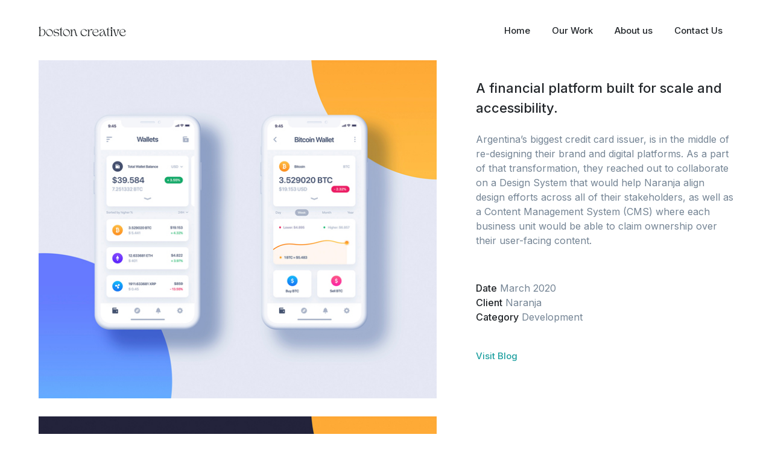

--- FILE ---
content_type: text/html; charset=UTF-8
request_url: https://bostoncreative.co.uk/project/it-3
body_size: 22564
content:
<!DOCTYPE html>
<html lang="en-US" class="no-js">
<head>
	<meta charset="UTF-8">
	<meta name="viewport" content="width=device-width">
	<link rel="profile" href="https://gmpg.org/xfn/11">
	
	<title>IT 3 &#8211; Boston Creative</title>
<meta name='robots' content='max-image-preview:large' />
<link rel='dns-prefetch' href='//maps.googleapis.com' />
<link rel='dns-prefetch' href='//fonts.googleapis.com' />
<link rel="alternate" type="application/rss+xml" title="Boston Creative &raquo; Feed" href="https://bostoncreative.co.uk/feed" />
<link rel="alternate" type="application/rss+xml" title="Boston Creative &raquo; Comments Feed" href="https://bostoncreative.co.uk/comments/feed" />
<link rel="alternate" title="oEmbed (JSON)" type="application/json+oembed" href="https://bostoncreative.co.uk/wp-json/oembed/1.0/embed?url=https%3A%2F%2Fbostoncreative.co.uk%2Fproject%2Fit-3" />
<link rel="alternate" title="oEmbed (XML)" type="text/xml+oembed" href="https://bostoncreative.co.uk/wp-json/oembed/1.0/embed?url=https%3A%2F%2Fbostoncreative.co.uk%2Fproject%2Fit-3&#038;format=xml" />
<style type="text/css" media="all">
.wpautoterms-footer{background-color:#ffffff;text-align:center;}
.wpautoterms-footer a{color:#000000;font-family:Arial, sans-serif;font-size:14px;}
.wpautoterms-footer .separator{color:#cccccc;font-family:Arial, sans-serif;font-size:14px;}</style>
<style id='wp-img-auto-sizes-contain-inline-css' type='text/css'>
img:is([sizes=auto i],[sizes^="auto," i]){contain-intrinsic-size:3000px 1500px}
/*# sourceURL=wp-img-auto-sizes-contain-inline-css */
</style>
<link rel='stylesheet' id='core-css' href='https://bostoncreative.co.uk/wp-content/plugins/deeper-addons-for-vc/assets/css/core-icons.css?ver=6.9' type='text/css' media='all' />
<link rel='stylesheet' id='analytic-css' href='https://bostoncreative.co.uk/wp-content/plugins/deeper-addons-for-vc/assets/css/analytic-icons.css?ver=6.9' type='text/css' media='all' />
<link rel='stylesheet' id='interview-css' href='https://bostoncreative.co.uk/wp-content/plugins/deeper-addons-for-vc/assets/css/interview-icons.css?ver=6.9' type='text/css' media='all' />
<link rel='stylesheet' id='startups-css' href='https://bostoncreative.co.uk/wp-content/plugins/deeper-addons-for-vc/assets/css/startups-icons.css?ver=6.9' type='text/css' media='all' />
<link rel='stylesheet' id='feather-css' href='https://bostoncreative.co.uk/wp-content/plugins/deeper-addons-for-vc/assets/css/feather-icons.css?ver=6.9' type='text/css' media='all' />
<link rel='stylesheet' id='pe7stroke-css' href='https://bostoncreative.co.uk/wp-content/plugins/deeper-addons-for-vc/assets/css/pe7stroke-icons.css?ver=6.9' type='text/css' media='all' />
<link rel='stylesheet' id='elegant-css' href='https://bostoncreative.co.uk/wp-content/plugins/deeper-addons-for-vc/assets/css/elegant-icons.css?ver=6.9' type='text/css' media='all' />
<link rel='stylesheet' id='bonfire-pageloader-styles-css' href='https://bostoncreative.co.uk/wp-content/plugins/pageloader-by-bonfire/pageloader.css?ver=1' type='text/css' media='all' />
<style id='wp-emoji-styles-inline-css' type='text/css'>

	img.wp-smiley, img.emoji {
		display: inline !important;
		border: none !important;
		box-shadow: none !important;
		height: 1em !important;
		width: 1em !important;
		margin: 0 0.07em !important;
		vertical-align: -0.1em !important;
		background: none !important;
		padding: 0 !important;
	}
/*# sourceURL=wp-emoji-styles-inline-css */
</style>
<style id='wp-block-library-inline-css' type='text/css'>
:root{--wp-block-synced-color:#7a00df;--wp-block-synced-color--rgb:122,0,223;--wp-bound-block-color:var(--wp-block-synced-color);--wp-editor-canvas-background:#ddd;--wp-admin-theme-color:#007cba;--wp-admin-theme-color--rgb:0,124,186;--wp-admin-theme-color-darker-10:#006ba1;--wp-admin-theme-color-darker-10--rgb:0,107,160.5;--wp-admin-theme-color-darker-20:#005a87;--wp-admin-theme-color-darker-20--rgb:0,90,135;--wp-admin-border-width-focus:2px}@media (min-resolution:192dpi){:root{--wp-admin-border-width-focus:1.5px}}.wp-element-button{cursor:pointer}:root .has-very-light-gray-background-color{background-color:#eee}:root .has-very-dark-gray-background-color{background-color:#313131}:root .has-very-light-gray-color{color:#eee}:root .has-very-dark-gray-color{color:#313131}:root .has-vivid-green-cyan-to-vivid-cyan-blue-gradient-background{background:linear-gradient(135deg,#00d084,#0693e3)}:root .has-purple-crush-gradient-background{background:linear-gradient(135deg,#34e2e4,#4721fb 50%,#ab1dfe)}:root .has-hazy-dawn-gradient-background{background:linear-gradient(135deg,#faaca8,#dad0ec)}:root .has-subdued-olive-gradient-background{background:linear-gradient(135deg,#fafae1,#67a671)}:root .has-atomic-cream-gradient-background{background:linear-gradient(135deg,#fdd79a,#004a59)}:root .has-nightshade-gradient-background{background:linear-gradient(135deg,#330968,#31cdcf)}:root .has-midnight-gradient-background{background:linear-gradient(135deg,#020381,#2874fc)}:root{--wp--preset--font-size--normal:16px;--wp--preset--font-size--huge:42px}.has-regular-font-size{font-size:1em}.has-larger-font-size{font-size:2.625em}.has-normal-font-size{font-size:var(--wp--preset--font-size--normal)}.has-huge-font-size{font-size:var(--wp--preset--font-size--huge)}.has-text-align-center{text-align:center}.has-text-align-left{text-align:left}.has-text-align-right{text-align:right}.has-fit-text{white-space:nowrap!important}#end-resizable-editor-section{display:none}.aligncenter{clear:both}.items-justified-left{justify-content:flex-start}.items-justified-center{justify-content:center}.items-justified-right{justify-content:flex-end}.items-justified-space-between{justify-content:space-between}.screen-reader-text{border:0;clip-path:inset(50%);height:1px;margin:-1px;overflow:hidden;padding:0;position:absolute;width:1px;word-wrap:normal!important}.screen-reader-text:focus{background-color:#ddd;clip-path:none;color:#444;display:block;font-size:1em;height:auto;left:5px;line-height:normal;padding:15px 23px 14px;text-decoration:none;top:5px;width:auto;z-index:100000}html :where(.has-border-color){border-style:solid}html :where([style*=border-top-color]){border-top-style:solid}html :where([style*=border-right-color]){border-right-style:solid}html :where([style*=border-bottom-color]){border-bottom-style:solid}html :where([style*=border-left-color]){border-left-style:solid}html :where([style*=border-width]){border-style:solid}html :where([style*=border-top-width]){border-top-style:solid}html :where([style*=border-right-width]){border-right-style:solid}html :where([style*=border-bottom-width]){border-bottom-style:solid}html :where([style*=border-left-width]){border-left-style:solid}html :where(img[class*=wp-image-]){height:auto;max-width:100%}:where(figure){margin:0 0 1em}html :where(.is-position-sticky){--wp-admin--admin-bar--position-offset:var(--wp-admin--admin-bar--height,0px)}@media screen and (max-width:600px){html :where(.is-position-sticky){--wp-admin--admin-bar--position-offset:0px}}

/*# sourceURL=wp-block-library-inline-css */
</style><style id='global-styles-inline-css' type='text/css'>
:root{--wp--preset--aspect-ratio--square: 1;--wp--preset--aspect-ratio--4-3: 4/3;--wp--preset--aspect-ratio--3-4: 3/4;--wp--preset--aspect-ratio--3-2: 3/2;--wp--preset--aspect-ratio--2-3: 2/3;--wp--preset--aspect-ratio--16-9: 16/9;--wp--preset--aspect-ratio--9-16: 9/16;--wp--preset--color--black: #000000;--wp--preset--color--cyan-bluish-gray: #abb8c3;--wp--preset--color--white: #ffffff;--wp--preset--color--pale-pink: #f78da7;--wp--preset--color--vivid-red: #cf2e2e;--wp--preset--color--luminous-vivid-orange: #ff6900;--wp--preset--color--luminous-vivid-amber: #fcb900;--wp--preset--color--light-green-cyan: #7bdcb5;--wp--preset--color--vivid-green-cyan: #00d084;--wp--preset--color--pale-cyan-blue: #8ed1fc;--wp--preset--color--vivid-cyan-blue: #0693e3;--wp--preset--color--vivid-purple: #9b51e0;--wp--preset--gradient--vivid-cyan-blue-to-vivid-purple: linear-gradient(135deg,rgb(6,147,227) 0%,rgb(155,81,224) 100%);--wp--preset--gradient--light-green-cyan-to-vivid-green-cyan: linear-gradient(135deg,rgb(122,220,180) 0%,rgb(0,208,130) 100%);--wp--preset--gradient--luminous-vivid-amber-to-luminous-vivid-orange: linear-gradient(135deg,rgb(252,185,0) 0%,rgb(255,105,0) 100%);--wp--preset--gradient--luminous-vivid-orange-to-vivid-red: linear-gradient(135deg,rgb(255,105,0) 0%,rgb(207,46,46) 100%);--wp--preset--gradient--very-light-gray-to-cyan-bluish-gray: linear-gradient(135deg,rgb(238,238,238) 0%,rgb(169,184,195) 100%);--wp--preset--gradient--cool-to-warm-spectrum: linear-gradient(135deg,rgb(74,234,220) 0%,rgb(151,120,209) 20%,rgb(207,42,186) 40%,rgb(238,44,130) 60%,rgb(251,105,98) 80%,rgb(254,248,76) 100%);--wp--preset--gradient--blush-light-purple: linear-gradient(135deg,rgb(255,206,236) 0%,rgb(152,150,240) 100%);--wp--preset--gradient--blush-bordeaux: linear-gradient(135deg,rgb(254,205,165) 0%,rgb(254,45,45) 50%,rgb(107,0,62) 100%);--wp--preset--gradient--luminous-dusk: linear-gradient(135deg,rgb(255,203,112) 0%,rgb(199,81,192) 50%,rgb(65,88,208) 100%);--wp--preset--gradient--pale-ocean: linear-gradient(135deg,rgb(255,245,203) 0%,rgb(182,227,212) 50%,rgb(51,167,181) 100%);--wp--preset--gradient--electric-grass: linear-gradient(135deg,rgb(202,248,128) 0%,rgb(113,206,126) 100%);--wp--preset--gradient--midnight: linear-gradient(135deg,rgb(2,3,129) 0%,rgb(40,116,252) 100%);--wp--preset--font-size--small: 13px;--wp--preset--font-size--medium: 20px;--wp--preset--font-size--large: 36px;--wp--preset--font-size--x-large: 42px;--wp--preset--spacing--20: 0.44rem;--wp--preset--spacing--30: 0.67rem;--wp--preset--spacing--40: 1rem;--wp--preset--spacing--50: 1.5rem;--wp--preset--spacing--60: 2.25rem;--wp--preset--spacing--70: 3.38rem;--wp--preset--spacing--80: 5.06rem;--wp--preset--shadow--natural: 6px 6px 9px rgba(0, 0, 0, 0.2);--wp--preset--shadow--deep: 12px 12px 50px rgba(0, 0, 0, 0.4);--wp--preset--shadow--sharp: 6px 6px 0px rgba(0, 0, 0, 0.2);--wp--preset--shadow--outlined: 6px 6px 0px -3px rgb(255, 255, 255), 6px 6px rgb(0, 0, 0);--wp--preset--shadow--crisp: 6px 6px 0px rgb(0, 0, 0);}:where(.is-layout-flex){gap: 0.5em;}:where(.is-layout-grid){gap: 0.5em;}body .is-layout-flex{display: flex;}.is-layout-flex{flex-wrap: wrap;align-items: center;}.is-layout-flex > :is(*, div){margin: 0;}body .is-layout-grid{display: grid;}.is-layout-grid > :is(*, div){margin: 0;}:where(.wp-block-columns.is-layout-flex){gap: 2em;}:where(.wp-block-columns.is-layout-grid){gap: 2em;}:where(.wp-block-post-template.is-layout-flex){gap: 1.25em;}:where(.wp-block-post-template.is-layout-grid){gap: 1.25em;}.has-black-color{color: var(--wp--preset--color--black) !important;}.has-cyan-bluish-gray-color{color: var(--wp--preset--color--cyan-bluish-gray) !important;}.has-white-color{color: var(--wp--preset--color--white) !important;}.has-pale-pink-color{color: var(--wp--preset--color--pale-pink) !important;}.has-vivid-red-color{color: var(--wp--preset--color--vivid-red) !important;}.has-luminous-vivid-orange-color{color: var(--wp--preset--color--luminous-vivid-orange) !important;}.has-luminous-vivid-amber-color{color: var(--wp--preset--color--luminous-vivid-amber) !important;}.has-light-green-cyan-color{color: var(--wp--preset--color--light-green-cyan) !important;}.has-vivid-green-cyan-color{color: var(--wp--preset--color--vivid-green-cyan) !important;}.has-pale-cyan-blue-color{color: var(--wp--preset--color--pale-cyan-blue) !important;}.has-vivid-cyan-blue-color{color: var(--wp--preset--color--vivid-cyan-blue) !important;}.has-vivid-purple-color{color: var(--wp--preset--color--vivid-purple) !important;}.has-black-background-color{background-color: var(--wp--preset--color--black) !important;}.has-cyan-bluish-gray-background-color{background-color: var(--wp--preset--color--cyan-bluish-gray) !important;}.has-white-background-color{background-color: var(--wp--preset--color--white) !important;}.has-pale-pink-background-color{background-color: var(--wp--preset--color--pale-pink) !important;}.has-vivid-red-background-color{background-color: var(--wp--preset--color--vivid-red) !important;}.has-luminous-vivid-orange-background-color{background-color: var(--wp--preset--color--luminous-vivid-orange) !important;}.has-luminous-vivid-amber-background-color{background-color: var(--wp--preset--color--luminous-vivid-amber) !important;}.has-light-green-cyan-background-color{background-color: var(--wp--preset--color--light-green-cyan) !important;}.has-vivid-green-cyan-background-color{background-color: var(--wp--preset--color--vivid-green-cyan) !important;}.has-pale-cyan-blue-background-color{background-color: var(--wp--preset--color--pale-cyan-blue) !important;}.has-vivid-cyan-blue-background-color{background-color: var(--wp--preset--color--vivid-cyan-blue) !important;}.has-vivid-purple-background-color{background-color: var(--wp--preset--color--vivid-purple) !important;}.has-black-border-color{border-color: var(--wp--preset--color--black) !important;}.has-cyan-bluish-gray-border-color{border-color: var(--wp--preset--color--cyan-bluish-gray) !important;}.has-white-border-color{border-color: var(--wp--preset--color--white) !important;}.has-pale-pink-border-color{border-color: var(--wp--preset--color--pale-pink) !important;}.has-vivid-red-border-color{border-color: var(--wp--preset--color--vivid-red) !important;}.has-luminous-vivid-orange-border-color{border-color: var(--wp--preset--color--luminous-vivid-orange) !important;}.has-luminous-vivid-amber-border-color{border-color: var(--wp--preset--color--luminous-vivid-amber) !important;}.has-light-green-cyan-border-color{border-color: var(--wp--preset--color--light-green-cyan) !important;}.has-vivid-green-cyan-border-color{border-color: var(--wp--preset--color--vivid-green-cyan) !important;}.has-pale-cyan-blue-border-color{border-color: var(--wp--preset--color--pale-cyan-blue) !important;}.has-vivid-cyan-blue-border-color{border-color: var(--wp--preset--color--vivid-cyan-blue) !important;}.has-vivid-purple-border-color{border-color: var(--wp--preset--color--vivid-purple) !important;}.has-vivid-cyan-blue-to-vivid-purple-gradient-background{background: var(--wp--preset--gradient--vivid-cyan-blue-to-vivid-purple) !important;}.has-light-green-cyan-to-vivid-green-cyan-gradient-background{background: var(--wp--preset--gradient--light-green-cyan-to-vivid-green-cyan) !important;}.has-luminous-vivid-amber-to-luminous-vivid-orange-gradient-background{background: var(--wp--preset--gradient--luminous-vivid-amber-to-luminous-vivid-orange) !important;}.has-luminous-vivid-orange-to-vivid-red-gradient-background{background: var(--wp--preset--gradient--luminous-vivid-orange-to-vivid-red) !important;}.has-very-light-gray-to-cyan-bluish-gray-gradient-background{background: var(--wp--preset--gradient--very-light-gray-to-cyan-bluish-gray) !important;}.has-cool-to-warm-spectrum-gradient-background{background: var(--wp--preset--gradient--cool-to-warm-spectrum) !important;}.has-blush-light-purple-gradient-background{background: var(--wp--preset--gradient--blush-light-purple) !important;}.has-blush-bordeaux-gradient-background{background: var(--wp--preset--gradient--blush-bordeaux) !important;}.has-luminous-dusk-gradient-background{background: var(--wp--preset--gradient--luminous-dusk) !important;}.has-pale-ocean-gradient-background{background: var(--wp--preset--gradient--pale-ocean) !important;}.has-electric-grass-gradient-background{background: var(--wp--preset--gradient--electric-grass) !important;}.has-midnight-gradient-background{background: var(--wp--preset--gradient--midnight) !important;}.has-small-font-size{font-size: var(--wp--preset--font-size--small) !important;}.has-medium-font-size{font-size: var(--wp--preset--font-size--medium) !important;}.has-large-font-size{font-size: var(--wp--preset--font-size--large) !important;}.has-x-large-font-size{font-size: var(--wp--preset--font-size--x-large) !important;}
/*# sourceURL=global-styles-inline-css */
</style>

<style id='classic-theme-styles-inline-css' type='text/css'>
/*! This file is auto-generated */
.wp-block-button__link{color:#fff;background-color:#32373c;border-radius:9999px;box-shadow:none;text-decoration:none;padding:calc(.667em + 2px) calc(1.333em + 2px);font-size:1.125em}.wp-block-file__button{background:#32373c;color:#fff;text-decoration:none}
/*# sourceURL=/wp-includes/css/classic-themes.min.css */
</style>
<link rel='stylesheet' id='wpautoterms_css-css' href='https://bostoncreative.co.uk/wp-content/plugins/auto-terms-of-service-and-privacy-policy/css/wpautoterms.css?ver=6.9' type='text/css' media='all' />
<link rel='stylesheet' id='contact-form-7-css' href='https://bostoncreative.co.uk/wp-content/plugins/contact-form-7/includes/css/styles.css?ver=6.1.4' type='text/css' media='all' />
<link rel='stylesheet' id='cookie-law-info-css' href='https://bostoncreative.co.uk/wp-content/plugins/cookie-law-info/legacy/public/css/cookie-law-info-public.css?ver=3.3.9.1' type='text/css' media='all' />
<link rel='stylesheet' id='cookie-law-info-gdpr-css' href='https://bostoncreative.co.uk/wp-content/plugins/cookie-law-info/legacy/public/css/cookie-law-info-gdpr.css?ver=3.3.9.1' type='text/css' media='all' />
<link rel='stylesheet' id='pl-style-css' href='https://bostoncreative.co.uk/wp-content/plugins/page-loader/assets/css/style.css?ver=6.9' type='text/css' media='all' />
<link rel='stylesheet' id='pageloader-fonts-css' href='//fonts.googleapis.com/css?family=Muli%3A700&#038;ver=1.0.0' type='text/css' media='all' />
<link rel='stylesheet' id='rs-plugin-settings-css' href='https://bostoncreative.co.uk/wp-content/plugins/revslider/public/assets/css/rs6.css?ver=6.3.5' type='text/css' media='all' />
<style id='rs-plugin-settings-inline-css' type='text/css'>
#rs-demo-id {}
/*# sourceURL=rs-plugin-settings-inline-css */
</style>
<link rel='stylesheet' id='animate-css' href='https://bostoncreative.co.uk/wp-content/themes/sanfran/assets/css/animate.css?ver=3.5.2' type='text/css' media='all' />
<link rel='stylesheet' id='animsition-css' href='https://bostoncreative.co.uk/wp-content/themes/sanfran/assets/css/animsition.css?ver=4.0.1' type='text/css' media='all' />
<link rel='stylesheet' id='slick-css' href='https://bostoncreative.co.uk/wp-content/themes/sanfran/assets/css/slick.css?ver=1.6.0' type='text/css' media='all' />
<link rel='stylesheet' id='eleganticons-css' href='https://bostoncreative.co.uk/wp-content/themes/sanfran/assets/css/eleganticons.css?ver=1.0.0' type='text/css' media='all' />
<link rel='stylesheet' id='pe-icon-7-stroke-css' href='https://bostoncreative.co.uk/wp-content/themes/sanfran/assets/css/pe-icon-7-stroke.css?ver=1.0.0' type='text/css' media='all' />
<link rel='stylesheet' id='fontawesome-css' href='https://bostoncreative.co.uk/wp-content/themes/sanfran/assets/css/fontawesome.css?ver=4.7.0' type='text/css' media='all' />
<link rel='stylesheet' id='coreicons-css' href='https://bostoncreative.co.uk/wp-content/themes/sanfran/assets/css/core-icons.css?ver=1.0.0' type='text/css' media='all' />
<link rel='stylesheet' id='starups-css' href='https://bostoncreative.co.uk/wp-content/themes/sanfran/assets/css/startups-icons.css?ver=1.0.0' type='text/css' media='all' />
<link rel='stylesheet' id='web-css' href='https://bostoncreative.co.uk/wp-content/themes/sanfran/assets/css/web-icons.css?ver=1.0.0' type='text/css' media='all' />
<link rel='stylesheet' id='sanfran-theme-style-css' href='https://bostoncreative.co.uk/wp-content/themes/sanfran/style.css?ver=1.0.0' type='text/css' media='all' />
<style id='sanfran-theme-style-inline-css' type='text/css'>
/*TYPOGRAPHY*/body{font-family:"Inter";}h1,h2,h3,h4,h5,h6{font-family:"Inter";}/*ACCENT COLOR*/.accent-color,.link-dark:hover,.link-gray:hover,.sticky-post,#site-logo .site-logo-text:hover,.header-button.outline-accent a,#main-nav > ul > li:hover > a > span,.header-style-2 #site-header.fixed-hide.header-text-white.has-logo-white #main-nav > ul > li:hover > a > span,#featured-title #breadcrumbs a:hover,.hentry .page-links > span,.hentry .page-links a > span,.hentry .post-title a:hover,.hentry .post-meta .item:before,.hentry .post-meta .item.post-by-author a:hover,.hentry .post-meta .item.post-comment a:hover,.hentry .post-meta .item.post-meta-categories a:hover,.hentry .post-meta.style-2 .post-meta-content-inner .item.post-meta-categories a,.hentry .post-meta.style-2 .post-meta-content-inner .item.post-by-author a:hover,.hentry .post-link a,.hentry .post-tags a,.hentry .post-author .author-socials .socials a:hover ,.related-news .related-title,.related-news .post-item .post-categories a:hover,.related-news .post-item .text-wrap h3 a:hover,.related-news .related-post .slick-next:hover:before,.related-news .related-post .slick-prev:hover:before,.related-projects .deeper-carousel-box .project-item .project-title:hover a,.comment-reply-link,.comment-edit-link,#cancel-comment-reply-link,.unapproved,.logged-in-as a,.widget.widget_archive ul li a:hover,.widget.widget_categories ul li a:hover,.widget.widget_meta ul li a:hover,.widget.widget_nav_menu ul li a:hover,.widget.widget_pages ul li a:hover,.widget.widget_recent_entries ul li a:hover,.widget.widget_recent_comments ul li a:hover,.widget.widget_rss ul li a:hover,.widget.widget_categories ul li > span,.widget.widget_archive ul li > span,#sidebar .widget.widget_calendar caption,#footer .widget.widget_archive ul li a:hover,#footer .widget.widget_categories ul li a:hover,#footer .widget.widget_meta ul li a:hover,#footer .widget.widget_nav_menu ul li a:hover,#footer .widget.widget_pages ul li a:hover,#footer .widget.widget_recent_entries ul li a:hover,#footer .widget.widget_recent_comments ul li a:hover,#footer .widget.widget_rss ul li a:hover,#footer .widget.widget_calendar a:hover,.widget_custom_html .custom-1 .widget-button:hover,.widget.widget_latest_posts .categories a:hover,.widget.widget_latest_posts .current .post-title a,.widget.widget_latest_posts .post-title:hover a,.widget.widget_nav_menu .menu > li.current-menu-item > a,.widget.widget_nav_menu .menu > li.current-menu-item,.widget.widget_calendar a,.widget.widget_calendar tbody #today,#footer .widget.widget_calendar a,#footer .widget.widget_calendar tbody #today,.widget.widget_search .search-form .search-submit:after,.widget.widget_recent_posts h3 a:hover,.widget.widget_recent_posts .post-author,.widget.widget_recent_posts .post-author a,.widget.widget_tag_cloud .tagcloud a,#footer a:hover,#bottom .bottom-bar-copyright a,#bottom #bottom-logo .bottom-logo-text:hover,.no-results-content .search-form .search-submit:hover:before,#footer-widgets .widget.widget_socials .socials a:hover,.deeper-accordions .item .heading:hover h6,.deeper-accordions .item .heading .accordions-arrow:hover:after,.deeper-button.button-light,.deeper-button.outline-accent,.btn-hover-light .deeper-button:hover,.btn-hover-light3 .deeper-button:hover,.deeper-divider.has-icon .icon-wrap > span.accent,.deeper-icon.accent-color .icon-wrap,.deeper-link,.deeper-link.accent-color,.deeper-link.style-3 .icon,.deeper-progress .perc.accent,.deeper-video-icon:before,.deeper-news-box .title a:hover,.deeper-news-box .meta-wrap .cat-item a:hover,.deeper-news-box .post-link,.deeper-team-box .team-name:hover a,.woocommerce-page .woocommerce-MyAccount-content .woocommerce-info .button,.products li .product-info .button,.products li .product-info .added_to_cart,.products li .product-cat:hover,.products li h2:hover,.woo-single-post-class .summary .price,.woo-single-post-class .woocommerce-grouped-product-list-item__label a:hover,.woo-single-post-class .summary .product_meta > span a:hover,.woocommerce-page .shop_table.cart .product-name a:hover,.product_list_widget .product-title:hover,.widget_recent_reviews .product_list_widget a:hover,.widget_product_categories ul li a:hover,.widget_price_filter .price_slider_amount .button,.widget_shopping_cart_content ul li a:hover,a{color:#1ea0a0;}blockquote:before,.button,button,input[type="button"],input[type="reset"],input[type="submit"],.bg-accent,.rev-btn.outline-btn:before,.rev-btn.btn-light:before,.post.sticky .post-title:after,.header-button a,.header-button.outline-accent a:before,#main-nav .sub-menu li a:before,#main-nav-mobi::-webkit-scrollbar,#main-nav-mobi::-webkit-scrollbar-thumb,.has-line:after,#featured-title.creative #breadcrumbs .breadcrumbs-inner,.post-media .slick-prev:hover,.post-media .slick-next:hover,.post-media .slick-dots li.slick-active:after,.post-media .post-cat-custom a,#comments .comment-respond .form-submit .submit:hover,.widget.widget_categories .cat-item span ,.widget.widget_mc4wp_form_widget .submit:after,.widget.widget_tag_cloud .tagcloud a:hover,#footer .widget.widget_tag_cloud .tagcloud a:hover,#bottom .bottom-socials a:hover,#scroll-top:hover:before,.sanfran-pagination ul li .page-numbers:hover,.woocommerce-pagination .page-numbers li .page-numbers:hover,.sanfran-pagination ul li .page-numbers.current,.woocommerce-pagination .page-numbers li .page-numbers.current,.deeper-content-box.hover-effect-1.accent .inner:after,.deeper-content-box .arrow,.related-projects .title:after,.footer-style-2 #footer .footer-subscribe .mc4wp-form .submit:hover,.deeper-button,.deeper-button.button-accent,.deeper-button.button-dark:before,.flickity-page-dots .dot.is-selected,.flickity-button,.deeper-icon.bg-accent .icon-wrap,.deeper-link:hover .line,.deeper-progress .progress-animate.accent,.deeper-progress .progress-animate.accent:after,.deeper-special-text .line,.deeper-special-text .line.bg-accent,.deeper-video-icon.style-2,.deeper-cf7.btn-accent .wpcf7 .wpcf7-submit,.deeper-subscribe.btn-accent .mc4wp-form .submit,.deeper-news-box .post-link:after,.woocommerce-page .woo-single-post-class .summary .stock.in-stock,.product .onsale,.woo-single-post-class .images .woocommerce-product-gallery__trigger:hover:after,.woo-single-post-class .related.products > h2:after,.woocommerce-page .wc-proceed-to-checkout .button,.woocommerce-page .return-to-shop a,#payment #place_order,.widget_price_filter .price_slider_amount .button:hover,.widget_price_filter .ui-slider .ui-slider-range,.widget.widget_product_search .woocommerce-product-search .search-submit:hover:before,.widget_shopping_cart_content .buttons a.checkout{background-color:#1ea0a0;}select:focus{border-color:#1ea0a0;}textarea:focus{border-color:#1ea0a0;}input[type="text"]:focus{border-color:#1ea0a0;}input[type="password"]:focus{border-color:#1ea0a0;}input[type="datetime"]:focus{border-color:#1ea0a0;}input[type="datetime-local"]:focus{border-color:#1ea0a0;}input[type="date"]:focus{border-color:#1ea0a0;}input[type="month"]:focus{border-color:#1ea0a0;}input[type="time"]:focus{border-color:#1ea0a0;}input[type="week"]:focus{border-color:#1ea0a0;}input[type="number"]:focus{border-color:#1ea0a0;}input[type="email"]:focus{border-color:#1ea0a0;}input[type="url"]:focus{border-color:#1ea0a0;}input[type="search"]:focus{border-color:#1ea0a0;}input[type="tel"]:focus{border-color:#1ea0a0;}input[type="color"]:focus{border-color:#1ea0a0;}.underline-solid:after{border-color:#1ea0a0;}.underline-dotted:after{border-color:#1ea0a0;}.underline-dashed:after{border-color:#1ea0a0;}.border-accent{border-color:#1ea0a0;}.widget.widget_links ul li a:after{border-color:#1ea0a0;}#footer select:focus{border-color:#1ea0a0;}#footer input[type="search"]:focus{border-color:#1ea0a0;}.sanfran-pagination ul li .page-numbers:hover{border-color:#1ea0a0;}.sanfran-pagination ul li .page-numbers.current{border-color:#1ea0a0;}.no-results-content .search-form .search-field:focus{border-color:#1ea0a0;}.flickity-page-dots .dot.is-selected{border-color:#1ea0a0;}.divider-icon-before.accent{border-color:#1ea0a0;}.divider-icon-after.accent{border-color:#1ea0a0;}.deeper-divider.has-icon .divider-double.accent{border-color:#1ea0a0;}.deeper-icon.accent-border .icon-wrap{border-color:#1ea0a0;}.woocommerce-pagination .page-numbers li .page-numbers:hover{border-color:#1ea0a0;}.woocommerce-pagination .page-numbers li .page-numbers.current{border-color:#1ea0a0;}.woo-single-post-class .summary .cart .quantity input{border-color:#1ea0a0;}.deeper-button.outline-accent, .rev-btn.outline-btn, .rev-btn.btn-light:hover, .header-button.outline-accent a{box-shadow: 0 0 0 2px rgba(30,160,160,1);}.deeper-video-icon.style-2{box-shadow: 0 0 0 0 rgba(30,160,160,0.7);}.header-style-1 #site-header .nav-top-cart-wrapper .nav-cart-trigger:hover,.header-style-1 #site-header .header-search-trigger:hover,.search-style-fullscreen .search-submit:hover svg,.header-style-2 #site-header.fixed-hide.header-text-white.has-logo-white .header-search-trigger:hover,.header-style-2 #site-header.fixed-hide.header-text-white.has-logo-white .nav-top-cart-wrapper .nav-cart-trigger:hover{stroke:#1ea0a0;}/*CUSTOMIZER STYLING*/@media only screen and (min-width: 992px){#featured-title .inner-wrap{ padding:200px 0 165px; }}.animsition-loading{border-top-color:#009fa0;}.animsition-loading:before{border-top-color:#d8264f;}#featured-title .inner-wrap{}#featured-title .main-title{color:#ffffff;}#featured-title #breadcrumbs{color:#cacaca;}#featured-title #breadcrumbs a{color:#ffffff;}#featured-title #breadcrumbs a:hover{color:#cacaca;}.products li{margin-top:40px;}#footer{background-color:#ffffff;}#bottom{background:#ffffff;}
/*# sourceURL=sanfran-theme-style-inline-css */
</style>
<link rel='stylesheet' id='sanfran-google-font-inter-css' href='//fonts.googleapis.com/css?family=Inter%3A100%2C200%2C300%2C400%2C500%2C600%2C700%2C800%2C900&#038;subset=latin&#038;ver=6.9' type='text/css' media='all' />
<link rel='stylesheet' id='js_composer_front-css' href='https://bostoncreative.co.uk/wp-content/plugins/js_composer/assets/css/js_composer.min.css?ver=6.5.0' type='text/css' media='all' />
<link rel='stylesheet' id='flickity-css' href='https://bostoncreative.co.uk/wp-content/plugins/deeper-addons-for-vc/assets/css/flickity.css?ver=6.9' type='text/css' media='all' />
<link rel='stylesheet' id='magnificpopup-css' href='https://bostoncreative.co.uk/wp-content/plugins/deeper-addons-for-vc/assets/css/magnific.popup.css?ver=6.9' type='text/css' media='all' />
<link rel='stylesheet' id='animatedHeading-css' href='https://bostoncreative.co.uk/wp-content/plugins/deeper-addons-for-vc/assets/css/animatedheadline.css?ver=6.9' type='text/css' media='all' />
<link rel='stylesheet' id='cubeportfolio-css' href='https://bostoncreative.co.uk/wp-content/plugins/deeper-addons-for-vc/assets/css/cubeportfolio.css?ver=6.9' type='text/css' media='all' />
    
    
		<style>
        /* loading elements slide-in */
                /* loading sentence slide-in */
                /* icon position */
        .pageloader-icon-inner {
            vertical-align:middle;
            text-align:center;
        }
        .pageloader-icon {
            top:px;
            left:px;
        }
        /* image position */
        .pageloader-image-inner {
            vertical-align:middle;
            text-align:center;
        }
        .pageloader-image {
            top:px;
            left:px;
        }
        /* loading text position */
        .pageloader-sentence-inner {
            vertical-align:middle;
            text-align:center;
        }
        .pageloader-sentence {
            top:px;
            left:px;
        }
        /* image size */
        .pageloader-image img {
            width:50px;
        }
        /* image pulsating animation */
        .pageloader-image {
            animation:pulsateAnimation s infinite;
            -moz-animation:pulsateAnimation s infinite;
            -webkit-animation:pulsateAnimation s infinite;
        }
		/* background and icon color + background opacity */
		.bonfire-pageloader-background {
            background-color:#ffffff;
            opacity:;
        }

        /* secondary background color + fade between background colors */
        
        .bonfire-pageloader-background-image { opacity:; }
        
        /* icon animation speed */
        .loader1 rect,
        .loader2 svg circle:first-of-type,
        .loader2 svg circle:last-of-type,
        .loader3 svg rect,
        .loader4 svg,
        .loader5 svg circle,
        .loader6 circle:first-of-type,
        .loader6 circle:nth-child(2),
        .loader6 circle:nth-child(3),
        .loader7 svg,
        .loader8 svg,
        .loader9 svg,
        .loader9 svg circle:nth-of-type(2),
        .loader9 svg circle:nth-of-type(3),
        .loader10 svg,
        .loader10 svg circle:first-of-type,
        .loader10 svg circle:nth-of-type(2),
        .loader10 svg circle:nth-of-type(3),
        .loader10 svg circle:last-of-type {
            animation-duration:s;
        }
        /* icon scaling */
        .pageloader-icon {
            -webkit-transform:scale();
            -moz-transform:scale();
            transform:scale();
        }
        /* primary icon color */
		.loader1 svg,
        .loader2 circle:nth-child(2),
        .loader3 rect,
        .loader4 path,
        .loader6 circle,
        .loader7 path:nth-child(2),
        .loader8 circle,
        .loader9 svg,
        .loader10 svg {
            fill:;
        }
        .loader5 circle {
            stroke:;
        }
        @keyframes loader6dot1 {
            0% { transform:scale(1); fill:#2A2A2A; }
            16% { transform:scale(1.5); fill:#9AA366; }
            70%, 100% { transform:scale(1); fill:#2A2A2A; }
        }
        @keyframes loader6dot2 {
            0%, 30% { transform:scale(1); fill:#2A2A2A; }
            47% { transform:scale(1.5); fill:#9AA366; }
            75%, 100% { transform:scale(1); fill:#2A2A2A; }
        }
        @keyframes loader6dot3 {
            0%, 47% { transform:scale(1); fill:#2A2A2A; }
            83% { transform:scale(1.5); fill:#9AA366; }
            100% { transform:scale(1); fill:#2A2A2A; }
        }
        /* secondary icon color */
		.loader2 circle:first-child,
        .loader3 circle,
        .loader7 path:first-child,
        .loader8 path {
            fill:;
        }
        /* loading sentence */
		.pageloader-sentence {
            font-size:px;
            letter-spacing:px;
            color:;
            font-family:;
        }
        /* close function */
        .pageloader-close {
            color:;
            font-family:;
            background-color:;
            border-radius:px;
        }
        .pageloader-close:hover {
            color:;
            background-color:;
        }
        /* progress bar */
        #nprogress-wrapper {
            padding:px;
                    }
        #nprogress-inner {
            vertical-align:top;
            text-align:center;
        }
        #nprogress {
                            top:px;
                left:px;
                vertical-align:top;
                max-width:100%;
                height:3px;
                        background-color:;
        }
        /* progress bar border radius */
        #nprogress,
        #nprogress .bar {
            border-radius:px;
        }
        /* progress bar colors (regular and gradient) */
        #nprogress .bar {
            background:#4B6A87;
            background:-moz-linear-gradient(left, #4B6A87 0%,  100%);
            background:-webkit-gradient(left top, right top, color-stop(0%, #4B6A87), color-stop(100%, ));
            background:-webkit-linear-gradient(left, #4B6A87 0%,  100%);
            background:-o-linear-gradient(left, #4B6A87 0%, #4B6A87 100%);
            background:-ms-linear-gradient(left, #4B6A87 0%,  100%);
            background:linear-gradient(to right, #4B6A87 0%,  100%);
            filter:progid:DXImageTransform.Microsoft.gradient( startColorstr='#4B6A87', endColorstr='', GradientType=1 );
        }
        /* hide nProgress if PageLoader disabled (singular) */
                        		</style>
		<!-- END CUSTOM COLORS (WP THEME CUSTOMIZER) -->
	
        
	<script type="text/javascript" src="https://bostoncreative.co.uk/wp-includes/js/jquery/jquery.min.js?ver=3.7.1" id="jquery-core-js"></script>
<script type="text/javascript" src="https://bostoncreative.co.uk/wp-includes/js/jquery/jquery-migrate.min.js?ver=3.4.1" id="jquery-migrate-js"></script>
<script type="text/javascript" src="https://bostoncreative.co.uk/wp-includes/js/dist/dom-ready.min.js?ver=f77871ff7694fffea381" id="wp-dom-ready-js"></script>
<script type="text/javascript" src="https://bostoncreative.co.uk/wp-content/plugins/auto-terms-of-service-and-privacy-policy/js/base.js?ver=3.0.4" id="wpautoterms_base-js"></script>
<script type="text/javascript" id="cookie-law-info-js-extra">
/* <![CDATA[ */
var Cli_Data = {"nn_cookie_ids":[],"cookielist":[],"non_necessary_cookies":[],"ccpaEnabled":"","ccpaRegionBased":"","ccpaBarEnabled":"","strictlyEnabled":["necessary","obligatoire"],"ccpaType":"gdpr","js_blocking":"1","custom_integration":"","triggerDomRefresh":"","secure_cookies":""};
var cli_cookiebar_settings = {"animate_speed_hide":"500","animate_speed_show":"500","background":"#FFF","border":"#b1a6a6c2","border_on":"","button_1_button_colour":"#61a229","button_1_button_hover":"#4e8221","button_1_link_colour":"#fff","button_1_as_button":"1","button_1_new_win":"","button_2_button_colour":"#333","button_2_button_hover":"#292929","button_2_link_colour":"#444","button_2_as_button":"","button_2_hidebar":"","button_3_button_colour":"#dedfe0","button_3_button_hover":"#b2b2b3","button_3_link_colour":"#333333","button_3_as_button":"1","button_3_new_win":"","button_4_button_colour":"#dedfe0","button_4_button_hover":"#b2b2b3","button_4_link_colour":"#333333","button_4_as_button":"1","button_7_button_colour":"#61a229","button_7_button_hover":"#4e8221","button_7_link_colour":"#fff","button_7_as_button":"1","button_7_new_win":"","font_family":"inherit","header_fix":"","notify_animate_hide":"1","notify_animate_show":"","notify_div_id":"#cookie-law-info-bar","notify_position_horizontal":"right","notify_position_vertical":"bottom","scroll_close":"","scroll_close_reload":"","accept_close_reload":"","reject_close_reload":"","showagain_tab":"","showagain_background":"#fff","showagain_border":"#000","showagain_div_id":"#cookie-law-info-again","showagain_x_position":"100px","text":"#333333","show_once_yn":"","show_once":"10000","logging_on":"","as_popup":"","popup_overlay":"1","bar_heading_text":"","cookie_bar_as":"banner","popup_showagain_position":"bottom-right","widget_position":"left"};
var log_object = {"ajax_url":"https://bostoncreative.co.uk/wp-admin/admin-ajax.php"};
//# sourceURL=cookie-law-info-js-extra
/* ]]> */
</script>
<script type="text/javascript" src="https://bostoncreative.co.uk/wp-content/plugins/cookie-law-info/legacy/public/js/cookie-law-info-public.js?ver=3.3.9.1" id="cookie-law-info-js"></script>
<script type="text/javascript" src="https://bostoncreative.co.uk/wp-content/plugins/ionos-assistant/js/cookies.js?ver=6.9" id="ionos-assistant-wp-cookies-js"></script>
<script type="text/javascript" src="https://bostoncreative.co.uk/wp-content/plugins/page-loader/assets/js/script.js?ver=6.9" id="pl-script-js"></script>
<script type="text/javascript" src="https://bostoncreative.co.uk/wp-content/plugins/pageloader-by-bonfire/pageloader.js?ver=1" id="bonfire-pageloader-scripts-js"></script>
<script type="text/javascript" src="https://bostoncreative.co.uk/wp-content/plugins/revslider/public/assets/js/rbtools.min.js?ver=6.3.5" id="tp-tools-js"></script>
<script type="text/javascript" src="https://bostoncreative.co.uk/wp-content/plugins/revslider/public/assets/js/rs6.min.js?ver=6.3.5" id="revmin-js"></script>
<script type="text/javascript" id="deeper_loadmore-js-extra">
/* <![CDATA[ */
var ajax_params = {"ajaxurl":"https://bostoncreative.co.uk/wp-admin/admin-ajax.php","nonce":"84aa0050b6"};
//# sourceURL=deeper_loadmore-js-extra
/* ]]> */
</script>
<script type="text/javascript" src="https://bostoncreative.co.uk/wp-content/plugins/deeper-addons-for-vc//assets/js/deeper-loadmore.js?ver=6.9" id="deeper_loadmore-js"></script>
<script type="text/javascript" src="https://maps.googleapis.com/maps/api/js?ver=v3" id="google-maps-api-js"></script>
<!-- BEGIN THE OVERLAY -->
<div class="bonfire-pageloader-overlay  ">
</div>
<!-- END THE OVERLAY -->

<!-- BEGIN THE BACKGROUND -->
<div class="bonfire-pageloader-background ">
</div>
<!-- END THE BACKGROUND -->

<!-- BEGIN THE BACKGROUND IMAGE -->
<!-- END THE BACKGROUND IMAGE -->

<!-- BEGIN THE LOADING IMAGE/ICON/TEXT -->
<div class="pageloader-elements-wrapper ">

    <div class="">

        <!-- BEGIN THE CLOSE BUTTON -->
        <div class="pageloader-close">
            Taking too long? Close loading screen.        </div>
        <!-- END THE CLOSE BUTTON -->

        <!-- BEGIN LOADING IMAGE -->
                    <div class="pageloader-image-wrapper">
                <div class="pageloader-image-inner">
                    <div class="pageloader-image">
                        <img src="https://rebrand.boston-graphics.com/wp-content/uploads/2021/09/apple-touch-icon.png" alt="">
                    </div>
                </div>
            </div>
                <!-- END LOADING IMAGE -->

        <!-- BEGIN LOADING ICON -->
                <!-- END LOADING ICON -->
        
        <!-- BEGIN LOADING SENTENCE -->
        <div class="pageloader-sentence-wrapper">
            <div class="pageloader-sentence-inner">
                
                
                
                
                            </div>
        </div>
        <!-- END LOADING SENTENCE -->

        <!-- BEGIN WIDGETS -->
        	
        <!-- END WIDGETS -->
    
    </div>

    <!-- BEGIN PROGRESS BAR -->
                        <div id="nprogress-wrapper"><div id="nprogress-inner"></div></div>
                <!-- END PROGRESS BAR -->

</div>
<!-- END THE LOADING IMAGE/ICON/TEXT -->

<!-- BEGIN STYLING -->
<style>
/* background image as 'cover' */
/* icon blur/fade-in effect */
.pageloader-icon {
    filter:blur(px);
    -moz-filter:blur(px);
    -webkit-filter:blur(px);
    
	animation:plblur 2s ease forwards, plopacity 2s ease forwards;
	-moz-animation:plblur 2s ease forwards, plopacity 2s ease forwards;
	-webkit-animation:plblur 2s ease forwards, plopacity 2s ease forwards;
}
/* image blur/fade-in effect */
.pageloader-image-inner {
    filter:blur(px);
    -moz-filter:blur(px);
    -webkit-filter:blur(px);
    
	animation:plblur 2s ease forwards, plopacity 2s ease forwards;
	-moz-animation:plblur 2s ease forwards, plopacity 2s ease forwards;
	-webkit-animation:plblur 2s ease forwards, plopacity 2s ease forwards;
}
@keyframes plopacity { 100% { opacity:1; } }
@-moz-keyframes plopacity { 100% { opacity:1; } }
@-webkit-keyframes plopacity { 100% { opacity:1; } }
@keyframes plblur { 100% { filter:blur(0); } }
@-moz-keyframes plblur { 100% { -moz-filter:blur(0); } }
@-webkit-keyframes plblur { 100% { -webkit-filter:blur(0); } }
/* slide-in content */
.pageloader-move-wrapper {
    -webkit-transform:translateY(-100px);
    -moz-transform:translateY(-100px);
    transform:translateY(-100px);
    opacity:1;

    -webkit-transition:-webkit-transform 1s ease, opacity 1s ease;
	-moz-transition:-moz-transform 1s ease, opacity 1s ease;
	transition:transform 1s ease, opacity 1s ease;
}
.pageloader-move-wrapper-active {
    -webkit-transform:translateY(0) scale(1);
    -moz-transform:translateY(0) scale(1);
    transform:translateY(0) scale(1);
    opacity:1;
}
/* overlay appearance/disappearance speed */
.bonfire-pageloader-overlay {
    opacity:0;
	background-color:#ffffff;

    transition:opacity 1s ease 0s, left 0s ease 0s;
    -moz-transition:opacity 1s ease 0s, left 0s ease 0s;
    -webkit-transition:opacity 1s ease 0s, left 0s ease 0s;
}
.bonfire-pageloader-overlay-hide {
    opacity:0;

    transition:opacity 1s ease 0s, left 0s ease 1s;
    -moz-transition:opacity 1s ease 0s, left 0s ease 1s;
    -webkit-transition:opacity 1s ease 0s, left 0s ease 1s;
}
/* loading screen disappearance speed */
.bonfire-pageloader-hide {
    transition:opacity 1s ease, transform 1s ease, left 0s ease 1s;
    -moz-transition:opacity 1s ease, transform 1s ease, left 0s ease 1s;
    -webkit-transition:opacity 1s ease, transform 1s ease, left 0s ease 1s;
    
    transform:scale(1);
    -moz-transform:scale(1);
    -webkit-transform:scale(1);
}
/* background slide animations */

/* pre-load: reposition loading screen, icon etc before pre-load animation is applied */
.bonfire-pageloader-background.bonfire-pageloader-reposition,
.bonfire-pageloader-background-image.bonfire-pageloader-reposition,
.pageloader-elements-wrapper.bonfire-pageloader-reposition {
	top:0;
	left:0;
}
.bonfire-pageloader-background.bonfire-pageloader-reposition,
.bonfire-pageloader-background-image.bonfire-pageloader-reposition,
.pageloader-elements-wrapper.bonfire-pageloader-reposition {
    opacity:0;

    transform:translateY(0) translateX(0) scale(1);
    -moz-transform:translateY(0) translateX(0) scale(1);
    -webkit-transform:translateY(0) translateX(0) scale(1);

	transition:opacity 1s ease, transform 0s ease 0s, top 0s ease 0s, bottom 0s ease 0s, left 0s ease 0s, right 0s ease 0s;
    -moz-transition:opacity 1s ease, transform 0s ease 0s, top 0s ease 0s, bottom 0s ease 0s, left 0s ease 0s, right 0s ease 0s;
    -webkit-transition:opacity 1s ease, transform 0s ease 0s, top 0s ease 0s, bottom 0s ease 0s, left 0s ease 0s, right 0s ease 0s;
}
/* pre-load: apply pre-load animations */
.bonfire-pageloader-background.bonfire-pageloader-show {
    opacity:1 !important;
}.bonfire-pageloader-background-image.bonfire-pageloader-show {
    opacity:.2 !important;
}
.pageloader-elements-wrapper.bonfire-pageloader-show { opacity:1; }
.bonfire-pageloader-background.bonfire-pageloader-show,
.bonfire-pageloader-background-image.bonfire-pageloader-show,
.pageloader-elements-wrapper.bonfire-pageloader-show {
    transform:scale(1);
    -moz-transform:scale(1);
    -webkit-transform:scale(1);

	transition:opacity 1s ease, transform 1s ease 0s;
    -moz-transition:opacity 1s ease, transform 1s ease 0s;
    -webkit-transition:opacity 1s ease, transform 1s ease 0s;
}
/* pre-load: non-fade animations */
</style>
<!-- END STYLING -->

<script>
// BEGIN POST-LOAD CONTENT ANIMATION jQuery (if not hidden on singular and slide-down setting enabled)
            /* move entire body unless target element(s) specified */
                    jQuery(document).ready(function() {
            'use strict';
                /* detach PageLoader and add after body */
                jQuery(".bonfire-pageloader-background, .bonfire-pageloader-background-image, .pageloader-elements-wrapper, #nprogress").each(function(){
                    jQuery(this).detach().insertAfter("body");
                });
                /* wrap body div */
                jQuery("body").wrapInner("<div class='pageloader-move-wrapper'></div>");
            });
            // END POST-LOAD CONTENT ANIMATION jQuery (if not hidden on singular and slide-down setting enabled)

// BEGIN LOADING SCREEN FADE-OUT
jQuery(window).load(function() {
'use strict';
    setTimeout(function(){
		/* fade out the overlay */
        jQuery(".bonfire-pageloader-overlay").addClass('bonfire-pageloader-overlay-hide');
        /* fade out the loading icon */
        jQuery(".pageloader-elements-wrapper").addClass('bonfire-pageloader-hide');
        /* hide the loading screen */
        jQuery(".bonfire-pageloader-background, .bonfire-pageloader-background-image").addClass('bonfire-pageloader-hide');
        /* slide down site */
                    setTimeout(function(){
                jQuery(".pageloader-move-wrapper").addClass('pageloader-move-wrapper-active');
            },50);
            },0);
});
// END LOADING SCREEN FADE-OUT

// BEGIN SHOW CLOSE BUTTON
// END SHOW CLOSE BUTTON

// BEGIN CLOSE LOADING SCREEN WHEN CLOSE BUTTON CLICKED/TAPPED
jQuery('.pageloader-close').on('click', function(e) {
'use strict';
    e.preventDefault();
        /* hide close button */
        jQuery(".pageloader-close").addClass('pageloader-close-active');
        /* fade out the overlay */
        jQuery(".bonfire-pageloader-overlay").addClass('bonfire-pageloader-overlay-hide');
        /* fade out the loading icon */
        jQuery(".pageloader-elements-wrapper").addClass('bonfire-pageloader-hide');
        /* fade out loader */
        jQuery(".bonfire-pageloader-background, .bonfire-pageloader-background-image").addClass('bonfire-pageloader-hide');
        /* apply content animation */
        setTimeout(function(){
            jQuery(".pageloader-move-wrapper").addClass('pageloader-move-wrapper-active');
        },50);
});
// END CLOSE LOADING SCREEN WHEN CLOSE BUTTON CLICKED/TAPPED

// BEGIN Nprogress SNIPPET (if not disabled)
            NProgress.start();
        jQuery(window).load(function() {
        'use strict';
            NProgress.done();
        });
        NProgress.configure({ trickleRate: 0.20, trickleSpeed: 300 });
    // END Nprogress SNIPPET (if not disabled)
</script><link rel="https://api.w.org/" href="https://bostoncreative.co.uk/wp-json/" /><link rel="EditURI" type="application/rsd+xml" title="RSD" href="https://bostoncreative.co.uk/xmlrpc.php?rsd" />
<meta name="generator" content="WordPress 6.9" />
<link rel="canonical" href="https://bostoncreative.co.uk/project/it-3" />
<link rel='shortlink' href='https://bostoncreative.co.uk/?p=916' />
		<script type="text/javascript">
			var _statcounter = _statcounter || [];
			_statcounter.push({"tags": {"author": "rs5"}});
		</script>
		<!-- Analytics by WP Statistics - https://wp-statistics.com -->
<meta name="generator" content="Powered by WPBakery Page Builder - drag and drop page builder for WordPress."/>
<meta name="generator" content="Powered by Slider Revolution 6.3.5 - responsive, Mobile-Friendly Slider Plugin for WordPress with comfortable drag and drop interface." />
<link rel="icon" href="https://bostoncreative.co.uk/wp-content/uploads/2025/09/cropped-BC-logo-Favicon-charcoal-32x32-1-32x32.jpg" sizes="32x32" />
<link rel="icon" href="https://bostoncreative.co.uk/wp-content/uploads/2025/09/cropped-BC-logo-Favicon-charcoal-32x32-1-192x192.jpg" sizes="192x192" />
<link rel="apple-touch-icon" href="https://bostoncreative.co.uk/wp-content/uploads/2025/09/cropped-BC-logo-Favicon-charcoal-32x32-1-180x180.jpg" />
<meta name="msapplication-TileImage" content="https://bostoncreative.co.uk/wp-content/uploads/2025/09/cropped-BC-logo-Favicon-charcoal-32x32-1-270x270.jpg" />
<script type="text/javascript">function setREVStartSize(e){
			//window.requestAnimationFrame(function() {				 
				window.RSIW = window.RSIW===undefined ? window.innerWidth : window.RSIW;	
				window.RSIH = window.RSIH===undefined ? window.innerHeight : window.RSIH;	
				try {								
					var pw = document.getElementById(e.c).parentNode.offsetWidth,
						newh;
					pw = pw===0 || isNaN(pw) ? window.RSIW : pw;
					e.tabw = e.tabw===undefined ? 0 : parseInt(e.tabw);
					e.thumbw = e.thumbw===undefined ? 0 : parseInt(e.thumbw);
					e.tabh = e.tabh===undefined ? 0 : parseInt(e.tabh);
					e.thumbh = e.thumbh===undefined ? 0 : parseInt(e.thumbh);
					e.tabhide = e.tabhide===undefined ? 0 : parseInt(e.tabhide);
					e.thumbhide = e.thumbhide===undefined ? 0 : parseInt(e.thumbhide);
					e.mh = e.mh===undefined || e.mh=="" || e.mh==="auto" ? 0 : parseInt(e.mh,0);		
					if(e.layout==="fullscreen" || e.l==="fullscreen") 						
						newh = Math.max(e.mh,window.RSIH);					
					else{					
						e.gw = Array.isArray(e.gw) ? e.gw : [e.gw];
						for (var i in e.rl) if (e.gw[i]===undefined || e.gw[i]===0) e.gw[i] = e.gw[i-1];					
						e.gh = e.el===undefined || e.el==="" || (Array.isArray(e.el) && e.el.length==0)? e.gh : e.el;
						e.gh = Array.isArray(e.gh) ? e.gh : [e.gh];
						for (var i in e.rl) if (e.gh[i]===undefined || e.gh[i]===0) e.gh[i] = e.gh[i-1];
											
						var nl = new Array(e.rl.length),
							ix = 0,						
							sl;					
						e.tabw = e.tabhide>=pw ? 0 : e.tabw;
						e.thumbw = e.thumbhide>=pw ? 0 : e.thumbw;
						e.tabh = e.tabhide>=pw ? 0 : e.tabh;
						e.thumbh = e.thumbhide>=pw ? 0 : e.thumbh;					
						for (var i in e.rl) nl[i] = e.rl[i]<window.RSIW ? 0 : e.rl[i];
						sl = nl[0];									
						for (var i in nl) if (sl>nl[i] && nl[i]>0) { sl = nl[i]; ix=i;}															
						var m = pw>(e.gw[ix]+e.tabw+e.thumbw) ? 1 : (pw-(e.tabw+e.thumbw)) / (e.gw[ix]);					
						newh =  (e.gh[ix] * m) + (e.tabh + e.thumbh);
					}				
					if(window.rs_init_css===undefined) window.rs_init_css = document.head.appendChild(document.createElement("style"));					
					document.getElementById(e.c).height = newh+"px";
					window.rs_init_css.innerHTML += "#"+e.c+"_wrapper { height: "+newh+"px }";				
				} catch(e){
					console.log("Failure at Presize of Slider:" + e)
				}					   
			//});
		  };</script>
<noscript><style> .wpb_animate_when_almost_visible { opacity: 1; }</style></noscript><link rel='stylesheet' id='cookie-law-info-table-css' href='https://bostoncreative.co.uk/wp-content/plugins/cookie-law-info/legacy/public/css/cookie-law-info-table.css?ver=3.3.9.1' type='text/css' media='all' />
</head>

<body class=" header-fixed sidebar-right site-layout-full-width header-style-2 page-single-project footer-style-1 wpb-js-composer js-comp-ver-6.5.0 vc_responsive">
        <div id="plcover" style="background: #ffffff">
            <div id="plcontent">
                <div class="pldrop" style="background: #459d9f;"></div>
            </div>
        </div>
        
<div class="mobi-overlay"><span class="close"></span></div>
<div id="wrapper" style="">
		
    <div id="page" class="clearfix animsition">
    	<div id="site-header-wrap">
			

<ul class="mobi-nav-extra">
			<li class="ext menu-logo"><span class="menu-logo-inner" style="max-width:189px;"><a href="https://bostoncreative.co.uk/"><img src="https://rebrand.boston-graphics.com/wp-content/uploads/2021/09/bcwhite.png" alt="Boston Creative"/></a></span></li>
	
	
	</ul>
<header id="site-header" class="" style="">
    <div class="sanfran-container">
    	<div class="site-header-inner">
            
<div id="site-logo" 
		>

	<div id="site-logo-inner" style="max-width:145px;">
					<a class="main-logo" href="https://bostoncreative.co.uk/" title="Boston Creative" rel="home" ><img src="https://bostoncreative.co.uk/wp-content/uploads/2025/09/BC-logo-tyoe-2025-CHARCOAL.png" alt="Boston Creative" /></a>
			</div>
</div><!-- #site-logo -->
            <div class="wrap-inner">
        		
	<div class="mobile-button"><span></span></div>

	<nav id="main-nav" class="main-nav">
		<ul id="menu-boston-creative" class="menu"><li id="menu-item-2392" class="menu-item menu-item-type-post_type menu-item-object-page menu-item-home menu-item-2392"><a href="https://bostoncreative.co.uk/"><span>Home</span></a></li>
<li id="menu-item-4834" class="menu-item menu-item-type-post_type menu-item-object-page menu-item-4834"><a href="https://bostoncreative.co.uk/our-work"><span>Our Work</span></a></li>
<li id="menu-item-2393" class="menu-item menu-item-type-post_type menu-item-object-page menu-item-2393"><a href="https://bostoncreative.co.uk/about"><span>About us</span></a></li>
<li id="menu-item-2395" class="menu-item menu-item-type-post_type menu-item-object-page menu-item-2395"><a href="https://bostoncreative.co.uk/contact"><span>Contact Us</span></a></li>
</ul>	</nav>
            </div><!-- /.wrap-inner -->
    	</div><!-- /.site-header-inner -->
    </div><!-- /.sanfran-container -->
</header><!-- /#site-header -->
		</div><!-- /#site-header-wrap -->

		
        <!-- Main Content -->
        <div id="main-content" class="site-main clearfix" style="">    <div id="content-wrap" class="sanfran-container">
        <div id="site-content" class="site-content clearfix">
            <div id="inner-content" class="inner-content-wrap">
									<div class="vc_row wpb_row vc_row-fluid position-relative has-canvas"><div class="wpb_column vc_column_container vc_col-sm-12"><div class="vc_column-inner"><div class="wpb_wrapper"><div class="deeper-spacer clearfix" data-config='{"desktop":100,"mobile":80,"smobile":60}'></div><div class="vc_row wpb_row vc_inner vc_row-fluid"><div class="wpb_column vc_column_container vc_col-sm-12 vc_col-md-7"><div class="vc_column-inner"><div class="wpb_wrapper"><div class="deeper-fancy-image reveal  lr "   data-inviewport="yes">
							<figure style=""><img decoding="async" alt="image" src="https://bostoncreative.co.uk/wp-content/uploads/2020/05/project-single-1.jpg" /> </figure>
						</div><div class="deeper-spacer clearfix" data-config='{"desktop":30,"mobile":30,"smobile":30}'></div><div class="deeper-fancy-image reveal  lr "   data-inviewport="yes">
							<figure style=""><img decoding="async" alt="image" src="https://bostoncreative.co.uk/wp-content/uploads/2020/05/project-single-2.jpg" /> </figure>
						</div></div></div></div><div class="wpb_column vc_column_container vc_col-sm-12 vc_col-md-5"><div class="vc_column-inner"><div class="wpb_wrapper"><div class="deeper-spacer clearfix" data-config='{"desktop":30,"mobile":30,"smobile":30}'></div><div class="deeper-content-box clearfix ctb-641533448 wow fadeInUp" style="" data-config='{"padding":"0","mobiPadding":"0","margin":"0 0 0 35px","mobiMargin":"0","borderStyleHover":"solid"}' data-wow-duration="0.75s" data-wow-delay="0.3s">
					<div class="inner " style="">
						<h2 class="deeper-text align-left " style="font-size:22px;font-weight:500;line-height:33px;" ><span>A financial platform built for scale and accessibility.</span>
</h2>
	<div class="wpb_text_column wpb_content_element  font-weight-400" >
		<div class="wpb_wrapper">
			<p>Argentina’s biggest credit card issuer, is in the middle of re-designing their brand and digital platforms. As a part of that transformation, they reached out to collaborate on a Design System that would help Naranja align design efforts across all of their stakeholders, as well as a Content Management System (CMS) where each business unit would be able to claim ownership over their user-facing content.</p>

		</div>
	</div>
<div class="deeper-spacer clearfix" data-config='{"desktop":55,"mobile":55,"smobile":55}'></div><div class="deeper-text align-left " style="font-weight:400;" ><span><strong class="font-weight-500 text-dark">Date</strong> March 2020<br />
<strong class="font-weight-500 text-dark">Client</strong> Naranja<br />
<strong class="font-weight-500 text-dark">Category</strong> Development</span>
</div><div class="deeper-spacer clearfix" data-config='{"desktop":40,"mobile":40,"smobile":40}'></div><div class="url-wrap ">
							<a class="deeper-link style-1 accent-color btn-1676550971" style="" href=http://ninzio.com/sanfran/blog/ title=&quot;Blog&quot; data-config='{"lineColor":"#0f66dc","iconColor":"#0f66dc"}'>
								Visit Blog
								<span class="line"></span>
								<span class="icon fa fa-chevron-right"></span>
							</a>
						</div>
					</div>
					
				</div></div></div></div></div><div class="deeper-spacer clearfix" data-config='{"desktop":100,"mobile":80,"smobile":60}'></div></div></div></div></div>
				
				<div class="related-projects">
    <h2 class="title">Related Projects</h2><div class="deeper-spacer clearfix" data-config='{"desktop":75,"mobile":55,"smobile":35}'></div>    <div class="deeper-carousel-box  column-3 column2-3 column3-2 column4-1 gap-30" data-config='{"groupCells":false, "fullAside":false}'>
                                    <div class="project-item">
                    <div class="project-image">
                        <img width="370" height="370" src="https://bostoncreative.co.uk/wp-content/uploads/2020/05/project-12-860x600-1-370x370.jpg" class="attachment-deeper-std4 size-deeper-std4 wp-post-image" alt="" decoding="async" loading="lazy" srcset="https://bostoncreative.co.uk/wp-content/uploads/2020/05/project-12-860x600-1-370x370.jpg 370w, https://bostoncreative.co.uk/wp-content/uploads/2020/05/project-12-860x600-1-150x150.jpg 150w, https://bostoncreative.co.uk/wp-content/uploads/2020/05/project-12-860x600-1-170x170.jpg 170w" sizes="auto, (max-width: 370px) 100vw, 370px" />  
                        <a class="arrow" href="https://bostoncreative.co.uk/project/it-6"></a>
                    </div>

                    <h2 class="project-title">
                        <a href="https://bostoncreative.co.uk/project/it-6">
                            Premium Business                        </a>
                    </h2>
                </div><!-- /.project-item -->
                            <div class="project-item">
                    <div class="project-image">
                        <img width="370" height="370" src="https://bostoncreative.co.uk/wp-content/uploads/2020/05/project-11-860x600-1-370x370.jpg" class="attachment-deeper-std4 size-deeper-std4 wp-post-image" alt="" decoding="async" loading="lazy" srcset="https://bostoncreative.co.uk/wp-content/uploads/2020/05/project-11-860x600-1-370x370.jpg 370w, https://bostoncreative.co.uk/wp-content/uploads/2020/05/project-11-860x600-1-150x150.jpg 150w, https://bostoncreative.co.uk/wp-content/uploads/2020/05/project-11-860x600-1-170x170.jpg 170w" sizes="auto, (max-width: 370px) 100vw, 370px" />  
                        <a class="arrow" href="https://bostoncreative.co.uk/project/it-5"></a>
                    </div>

                    <h2 class="project-title">
                        <a href="https://bostoncreative.co.uk/project/it-5">
                            Business Consulting                        </a>
                    </h2>
                </div><!-- /.project-item -->
                            <div class="project-item">
                    <div class="project-image">
                        <img width="370" height="370" src="https://bostoncreative.co.uk/wp-content/uploads/2020/05/project-10-860x600-1-370x370.jpg" class="attachment-deeper-std4 size-deeper-std4 wp-post-image" alt="" decoding="async" loading="lazy" srcset="https://bostoncreative.co.uk/wp-content/uploads/2020/05/project-10-860x600-1-370x370.jpg 370w, https://bostoncreative.co.uk/wp-content/uploads/2020/05/project-10-860x600-1-150x150.jpg 150w, https://bostoncreative.co.uk/wp-content/uploads/2020/05/project-10-860x600-1-170x170.jpg 170w" sizes="auto, (max-width: 370px) 100vw, 370px" />  
                        <a class="arrow" href="https://bostoncreative.co.uk/project/it-4"></a>
                    </div>

                    <h2 class="project-title">
                        <a href="https://bostoncreative.co.uk/project/it-4">
                            Development App                        </a>
                    </h2>
                </div><!-- /.project-item -->
                            <div class="project-item">
                    <div class="project-image">
                        <img width="370" height="370" src="https://bostoncreative.co.uk/wp-content/uploads/2020/05/project-8-860x600-1-370x370.jpg" class="attachment-deeper-std4 size-deeper-std4 wp-post-image" alt="" decoding="async" loading="lazy" srcset="https://bostoncreative.co.uk/wp-content/uploads/2020/05/project-8-860x600-1-370x370.jpg 370w, https://bostoncreative.co.uk/wp-content/uploads/2020/05/project-8-860x600-1-150x150.jpg 150w, https://bostoncreative.co.uk/wp-content/uploads/2020/05/project-8-860x600-1-170x170.jpg 170w" sizes="auto, (max-width: 370px) 100vw, 370px" />  
                        <a class="arrow" href="https://bostoncreative.co.uk/project/it-2"></a>
                    </div>

                    <h2 class="project-title">
                        <a href="https://bostoncreative.co.uk/project/it-2">
                            Conceptual Website                        </a>
                    </h2>
                </div><!-- /.project-item -->
                            <div class="project-item">
                    <div class="project-image">
                        <img width="370" height="370" src="https://bostoncreative.co.uk/wp-content/uploads/2020/05/project-7-860x600-1-370x370.jpg" class="attachment-deeper-std4 size-deeper-std4 wp-post-image" alt="" decoding="async" loading="lazy" srcset="https://bostoncreative.co.uk/wp-content/uploads/2020/05/project-7-860x600-1-370x370.jpg 370w, https://bostoncreative.co.uk/wp-content/uploads/2020/05/project-7-860x600-1-150x150.jpg 150w, https://bostoncreative.co.uk/wp-content/uploads/2020/05/project-7-860x600-1-170x170.jpg 170w" sizes="auto, (max-width: 370px) 100vw, 370px" />  
                        <a class="arrow" href="https://bostoncreative.co.uk/project/it-1"></a>
                    </div>

                    <h2 class="project-title">
                        <a href="https://bostoncreative.co.uk/project/it-1">
                            Dashboard Concept                        </a>
                    </h2>
                </div><!-- /.project-item -->
                        </div>

    <div class="deeper-spacer clearfix" data-config='{"desktop":120,"mobile":100,"smobile":80}'></div></div><!-- /.related-projects -->
            </div><!-- /#inner-content -->
        </div><!-- /#site-content -->
    </div><!-- /#content-wrap -->
		</div><!-- /.main-content -->

		<footer id="footer" style="">
	
	<div id="footer-widgets" class="sanfran-container">
		<div class="footer-grid  gutter-30">
						<div class="span_1_of_5 col">
				<div id="text-1" class="widget widget_text">			<div class="textwidget"><div id="footer-logo"><img loading="lazy" decoding="async" class="alignnone  wp-image-4617" src="https://bostoncreative.co.uk/wp-content/uploads/2025/09/BC-logo-2025-CHARCOAL-small.png" alt="" width="193" height="97" /></div>
<p class="desc">We are an industry-leading provider of Graphic design and web services.</p>
</div>
		</div>			</div>

							<div class="span_1_of_5 col">
					<div id="widget_links-1" class="widget widget_links"><h2 class="widget-title"><span>Company</span></h2>        <ul class="links-wrap clearfix ">
            
                        <li style=";">
                            <a href="https://bostoncreative.co.uk/about" data-letters="About">
                                About
                            </a>
                        </li>
                        <li style=";">
                            <a href="https://bostoncreative.co.uk/our-work" data-letters="Our Work">
                                Our Work
                            </a>
                        </li>
                        <li style=";">
                            <a href="https://bostoncreative.co.uk/contact" data-letters="Contact">
                                Contact
                            </a>
                        </li>        </ul>

		</div>				</div>
						
							<div class="span_1_of_5 col">
					<div id="widget_links-3" class="widget widget_links"><h2 class="widget-title"><span>Services</span></h2>        <ul class="links-wrap clearfix ">
            
                        <li style=";">
                            <a href="#" data-letters="Graphic Design">
                                Graphic Design
                            </a>
                        </li>
                        <li style=";">
                            <a href="#" data-letters="Web development">
                                Web development
                            </a>
                        </li>
                        <li style=";">
                            <a href="#" data-letters="Print">
                                Print
                            </a>
                        </li>        </ul>

		</div>				</div>
			
							<div class="span_1_of_5 col">
					<div id="widget_socials-1" class="widget widget_socials"><h2 class="widget-title"><span>Social</span></h2><div class="socials clearfix" style=""><div class="icon" style=""><a target="_blank" title="twitter" href="https://twitter.com/designinacton" style="margin-bottom:10px;font-size:24px"><i class="fa fa-twitter"></i></a></div><div class="icon" style=""><a target="_blank" title="linkedin" href="https://www.linkedin.com/company/bostoncreative/" style="margin-bottom:10px;font-size:24px"><i class="fa fa-linkedin"></i></a></div><div class="icon" style=""><a target="_blank" title="instagram" href="https://www.instagram.com/boston_creative/" style="margin-bottom:10px;font-size:24px"><i class="fa fa-instagram"></i></a></div></div></div>				</div>
			
							<div class="span_1_of_5 col">
									</div>
					</div>
	</div>
</footer>
		
		
<div id="bottom" class="style-1" style="">
    <div class="sanfran-container">
        <div class="bottom-bar-inner-wrap">
            <div class="bottom-bar-copyright clearfix">
                
                                    <div id="copyright">
                        ©2023 Boston Creative, London.  All Rights Reserved. <a href="https://bostoncreative.co.uk/privacy-policy">Privacy policy</a>                    </div>
                
                
                            </div><!-- /.bottom-bar-copyright -->
        </div>
    </div>
</div><!-- /#bottom -->
	</div><!-- /#page -->
</div><!-- /#wrapper -->


<a id="scroll-top"></a>
<script type="speculationrules">
{"prefetch":[{"source":"document","where":{"and":[{"href_matches":"/*"},{"not":{"href_matches":["/wp-*.php","/wp-admin/*","/wp-content/uploads/*","/wp-content/*","/wp-content/plugins/*","/wp-content/themes/sanfran/*","/*\\?(.+)"]}},{"not":{"selector_matches":"a[rel~=\"nofollow\"]"}},{"not":{"selector_matches":".no-prefetch, .no-prefetch a"}}]},"eagerness":"conservative"}]}
</script>
<!--googleoff: all--><div id="cookie-law-info-bar" data-nosnippet="true"><span><div class="cli-bar-container cli-style-v2"><div class="cli-bar-message">We use cookies on our website to give you the most relevant experience by remembering your preferences and repeat visits. By clicking “Accept All”, you consent to the use of ALL the cookies. However, you may visit "Cookie Settings" to provide a controlled consent.</div><div class="cli-bar-btn_container"><a role='button' class="medium cli-plugin-button cli-plugin-main-button cli_settings_button" style="margin:0px 5px 0px 0px">Cookie Settings</a><a id="wt-cli-accept-all-btn" role='button' data-cli_action="accept_all" class="wt-cli-element medium cli-plugin-button wt-cli-accept-all-btn cookie_action_close_header cli_action_button">Accept All</a></div></div></span></div><div id="cookie-law-info-again" data-nosnippet="true"><span id="cookie_hdr_showagain">Manage consent</span></div><div class="cli-modal" data-nosnippet="true" id="cliSettingsPopup" tabindex="-1" role="dialog" aria-labelledby="cliSettingsPopup" aria-hidden="true">
  <div class="cli-modal-dialog" role="document">
	<div class="cli-modal-content cli-bar-popup">
		  <button type="button" class="cli-modal-close" id="cliModalClose">
			<svg class="" viewBox="0 0 24 24"><path d="M19 6.41l-1.41-1.41-5.59 5.59-5.59-5.59-1.41 1.41 5.59 5.59-5.59 5.59 1.41 1.41 5.59-5.59 5.59 5.59 1.41-1.41-5.59-5.59z"></path><path d="M0 0h24v24h-24z" fill="none"></path></svg>
			<span class="wt-cli-sr-only">Close</span>
		  </button>
		  <div class="cli-modal-body">
			<div class="cli-container-fluid cli-tab-container">
	<div class="cli-row">
		<div class="cli-col-12 cli-align-items-stretch cli-px-0">
			<div class="cli-privacy-overview">
				<h4>Privacy Overview</h4>				<div class="cli-privacy-content">
					<div class="cli-privacy-content-text">This website uses cookies to improve your experience while you navigate through the website. Out of these, the cookies that are categorized as necessary are stored on your browser as they are essential for the working of basic functionalities of the website. We also use third-party cookies that help us analyze and understand how you use this website. These cookies will be stored in your browser only with your consent. You also have the option to opt-out of these cookies. But opting out of some of these cookies may affect your browsing experience.</div>
				</div>
				<a class="cli-privacy-readmore" aria-label="Show more" role="button" data-readmore-text="Show more" data-readless-text="Show less"></a>			</div>
		</div>
		<div class="cli-col-12 cli-align-items-stretch cli-px-0 cli-tab-section-container">
												<div class="cli-tab-section">
						<div class="cli-tab-header">
							<a role="button" tabindex="0" class="cli-nav-link cli-settings-mobile" data-target="necessary" data-toggle="cli-toggle-tab">
								Necessary							</a>
															<div class="wt-cli-necessary-checkbox">
									<input type="checkbox" class="cli-user-preference-checkbox"  id="wt-cli-checkbox-necessary" data-id="checkbox-necessary" checked="checked"  />
									<label class="form-check-label" for="wt-cli-checkbox-necessary">Necessary</label>
								</div>
								<span class="cli-necessary-caption">Always Enabled</span>
													</div>
						<div class="cli-tab-content">
							<div class="cli-tab-pane cli-fade" data-id="necessary">
								<div class="wt-cli-cookie-description">
									Necessary cookies are absolutely essential for the website to function properly. These cookies ensure basic functionalities and security features of the website, anonymously.
<table class="cookielawinfo-row-cat-table cookielawinfo-winter"><thead><tr><th class="cookielawinfo-column-1">Cookie</th><th class="cookielawinfo-column-3">Duration</th><th class="cookielawinfo-column-4">Description</th></tr></thead><tbody><tr class="cookielawinfo-row"><td class="cookielawinfo-column-1">cookielawinfo-checkbox-analytics</td><td class="cookielawinfo-column-3">11 months</td><td class="cookielawinfo-column-4">This cookie is set by GDPR Cookie Consent plugin. The cookie is used to store the user consent for the cookies in the category "Analytics".</td></tr><tr class="cookielawinfo-row"><td class="cookielawinfo-column-1">cookielawinfo-checkbox-functional</td><td class="cookielawinfo-column-3">11 months</td><td class="cookielawinfo-column-4">The cookie is set by GDPR cookie consent to record the user consent for the cookies in the category "Functional".</td></tr><tr class="cookielawinfo-row"><td class="cookielawinfo-column-1">cookielawinfo-checkbox-necessary</td><td class="cookielawinfo-column-3">11 months</td><td class="cookielawinfo-column-4">This cookie is set by GDPR Cookie Consent plugin. The cookies is used to store the user consent for the cookies in the category "Necessary".</td></tr><tr class="cookielawinfo-row"><td class="cookielawinfo-column-1">cookielawinfo-checkbox-others</td><td class="cookielawinfo-column-3">11 months</td><td class="cookielawinfo-column-4">This cookie is set by GDPR Cookie Consent plugin. The cookie is used to store the user consent for the cookies in the category "Other.</td></tr><tr class="cookielawinfo-row"><td class="cookielawinfo-column-1">cookielawinfo-checkbox-performance</td><td class="cookielawinfo-column-3">11 months</td><td class="cookielawinfo-column-4">This cookie is set by GDPR Cookie Consent plugin. The cookie is used to store the user consent for the cookies in the category "Performance".</td></tr><tr class="cookielawinfo-row"><td class="cookielawinfo-column-1">viewed_cookie_policy</td><td class="cookielawinfo-column-3">11 months</td><td class="cookielawinfo-column-4">The cookie is set by the GDPR Cookie Consent plugin and is used to store whether or not user has consented to the use of cookies. It does not store any personal data.</td></tr></tbody></table>								</div>
							</div>
						</div>
					</div>
																	<div class="cli-tab-section">
						<div class="cli-tab-header">
							<a role="button" tabindex="0" class="cli-nav-link cli-settings-mobile" data-target="functional" data-toggle="cli-toggle-tab">
								Functional							</a>
															<div class="cli-switch">
									<input type="checkbox" id="wt-cli-checkbox-functional" class="cli-user-preference-checkbox"  data-id="checkbox-functional" />
									<label for="wt-cli-checkbox-functional" class="cli-slider" data-cli-enable="Enabled" data-cli-disable="Disabled"><span class="wt-cli-sr-only">Functional</span></label>
								</div>
													</div>
						<div class="cli-tab-content">
							<div class="cli-tab-pane cli-fade" data-id="functional">
								<div class="wt-cli-cookie-description">
									Functional cookies help to perform certain functionalities like sharing the content of the website on social media platforms, collect feedbacks, and other third-party features.
								</div>
							</div>
						</div>
					</div>
																	<div class="cli-tab-section">
						<div class="cli-tab-header">
							<a role="button" tabindex="0" class="cli-nav-link cli-settings-mobile" data-target="performance" data-toggle="cli-toggle-tab">
								Performance							</a>
															<div class="cli-switch">
									<input type="checkbox" id="wt-cli-checkbox-performance" class="cli-user-preference-checkbox"  data-id="checkbox-performance" />
									<label for="wt-cli-checkbox-performance" class="cli-slider" data-cli-enable="Enabled" data-cli-disable="Disabled"><span class="wt-cli-sr-only">Performance</span></label>
								</div>
													</div>
						<div class="cli-tab-content">
							<div class="cli-tab-pane cli-fade" data-id="performance">
								<div class="wt-cli-cookie-description">
									Performance cookies are used to understand and analyze the key performance indexes of the website which helps in delivering a better user experience for the visitors.
								</div>
							</div>
						</div>
					</div>
																	<div class="cli-tab-section">
						<div class="cli-tab-header">
							<a role="button" tabindex="0" class="cli-nav-link cli-settings-mobile" data-target="analytics" data-toggle="cli-toggle-tab">
								Analytics							</a>
															<div class="cli-switch">
									<input type="checkbox" id="wt-cli-checkbox-analytics" class="cli-user-preference-checkbox"  data-id="checkbox-analytics" />
									<label for="wt-cli-checkbox-analytics" class="cli-slider" data-cli-enable="Enabled" data-cli-disable="Disabled"><span class="wt-cli-sr-only">Analytics</span></label>
								</div>
													</div>
						<div class="cli-tab-content">
							<div class="cli-tab-pane cli-fade" data-id="analytics">
								<div class="wt-cli-cookie-description">
									Analytical cookies are used to understand how visitors interact with the website. These cookies help provide information on metrics the number of visitors, bounce rate, traffic source, etc.
								</div>
							</div>
						</div>
					</div>
																	<div class="cli-tab-section">
						<div class="cli-tab-header">
							<a role="button" tabindex="0" class="cli-nav-link cli-settings-mobile" data-target="advertisement" data-toggle="cli-toggle-tab">
								Advertisement							</a>
															<div class="cli-switch">
									<input type="checkbox" id="wt-cli-checkbox-advertisement" class="cli-user-preference-checkbox"  data-id="checkbox-advertisement" />
									<label for="wt-cli-checkbox-advertisement" class="cli-slider" data-cli-enable="Enabled" data-cli-disable="Disabled"><span class="wt-cli-sr-only">Advertisement</span></label>
								</div>
													</div>
						<div class="cli-tab-content">
							<div class="cli-tab-pane cli-fade" data-id="advertisement">
								<div class="wt-cli-cookie-description">
									Advertisement cookies are used to provide visitors with relevant ads and marketing campaigns. These cookies track visitors across websites and collect information to provide customized ads.
								</div>
							</div>
						</div>
					</div>
																	<div class="cli-tab-section">
						<div class="cli-tab-header">
							<a role="button" tabindex="0" class="cli-nav-link cli-settings-mobile" data-target="others" data-toggle="cli-toggle-tab">
								Others							</a>
															<div class="cli-switch">
									<input type="checkbox" id="wt-cli-checkbox-others" class="cli-user-preference-checkbox"  data-id="checkbox-others" />
									<label for="wt-cli-checkbox-others" class="cli-slider" data-cli-enable="Enabled" data-cli-disable="Disabled"><span class="wt-cli-sr-only">Others</span></label>
								</div>
													</div>
						<div class="cli-tab-content">
							<div class="cli-tab-pane cli-fade" data-id="others">
								<div class="wt-cli-cookie-description">
									Other uncategorized cookies are those that are being analyzed and have not been classified into a category as yet.
								</div>
							</div>
						</div>
					</div>
										</div>
	</div>
</div>
		  </div>
		  <div class="cli-modal-footer">
			<div class="wt-cli-element cli-container-fluid cli-tab-container">
				<div class="cli-row">
					<div class="cli-col-12 cli-align-items-stretch cli-px-0">
						<div class="cli-tab-footer wt-cli-privacy-overview-actions">
						
															<a id="wt-cli-privacy-save-btn" role="button" tabindex="0" data-cli-action="accept" class="wt-cli-privacy-btn cli_setting_save_button wt-cli-privacy-accept-btn cli-btn">SAVE &amp; ACCEPT</a>
													</div>
						
					</div>
				</div>
			</div>
		</div>
	</div>
  </div>
</div>
<div class="cli-modal-backdrop cli-fade cli-settings-overlay"></div>
<div class="cli-modal-backdrop cli-fade cli-popupbar-overlay"></div>
<!--googleon: all--><script type="text/html" id="wpb-modifications"></script><script type="text/javascript" src="https://bostoncreative.co.uk/wp-includes/js/dist/hooks.min.js?ver=dd5603f07f9220ed27f1" id="wp-hooks-js"></script>
<script type="text/javascript" src="https://bostoncreative.co.uk/wp-includes/js/dist/i18n.min.js?ver=c26c3dc7bed366793375" id="wp-i18n-js"></script>
<script type="text/javascript" id="wp-i18n-js-after">
/* <![CDATA[ */
wp.i18n.setLocaleData( { 'text direction\u0004ltr': [ 'ltr' ] } );
//# sourceURL=wp-i18n-js-after
/* ]]> */
</script>
<script type="text/javascript" src="https://bostoncreative.co.uk/wp-content/plugins/contact-form-7/includes/swv/js/index.js?ver=6.1.4" id="swv-js"></script>
<script type="text/javascript" id="contact-form-7-js-before">
/* <![CDATA[ */
var wpcf7 = {
    "api": {
        "root": "https:\/\/bostoncreative.co.uk\/wp-json\/",
        "namespace": "contact-form-7\/v1"
    }
};
//# sourceURL=contact-form-7-js-before
/* ]]> */
</script>
<script type="text/javascript" src="https://bostoncreative.co.uk/wp-content/plugins/contact-form-7/includes/js/index.js?ver=6.1.4" id="contact-form-7-js"></script>
<script type="text/javascript" src="https://bostoncreative.co.uk/wp-content/themes/sanfran/assets/js/html5shiv.js?ver=3.7.3" id="html5shiv-js"></script>
<script type="text/javascript" src="https://bostoncreative.co.uk/wp-content/themes/sanfran/assets/js/respond.js?ver=1.3.0" id="respond-js"></script>
<script type="text/javascript" src="https://bostoncreative.co.uk/wp-content/themes/sanfran/assets/js/matchmedia.js?ver=1.0.0" id="matchmedia-js"></script>
<script type="text/javascript" src="https://bostoncreative.co.uk/wp-content/themes/sanfran/assets/js/easing.js?ver=1.3.0" id="easing-js"></script>
<script type="text/javascript" src="https://bostoncreative.co.uk/wp-content/themes/sanfran/assets/js/fitvids.js?ver=1.1.0" id="fitvids-js"></script>
<script type="text/javascript" src="https://bostoncreative.co.uk/wp-content/themes/sanfran/assets/js/animsition.js?ver=4.0.1" id="animsition-js"></script>
<script type="text/javascript" src="https://bostoncreative.co.uk/wp-content/themes/sanfran/assets/js/main.js?ver=1.0.0" id="sanfran-theme-script-js"></script>
<script type="text/javascript" src="https://bostoncreative.co.uk/wp-content/plugins/deeper-addons-for-vc/assets/js/matchMedia.js?ver=1.0.0" id="matchMedia-js"></script>
<script type="text/javascript" src="https://bostoncreative.co.uk/wp-content/plugins/deeper-addons-for-vc/assets/js/waitforimages.js?ver=1.0.0" id="waitForImages-js"></script>
<script type="text/javascript" src="https://bostoncreative.co.uk/wp-content/plugins/deeper-addons-for-vc/assets/js/appear.js?ver=1.0.0" id="appear-js"></script>
<script type="text/javascript" src="https://bostoncreative.co.uk/wp-content/plugins/deeper-addons-for-vc/assets/js/parallax-scroll.js?ver=1.0.0" id="parallax-scroll-js"></script>
<script type="text/javascript" src="https://bostoncreative.co.uk/wp-content/plugins/deeper-addons-for-vc/assets/js/wow.min.js?ver=1.0.3" id="wow-js"></script>
<script type="text/javascript" src="https://bostoncreative.co.uk/wp-content/plugins/deeper-addons-for-vc/assets/js/deeperlayer.js?ver=1.0.0" id="deeper-modules-js-js"></script>
<script type="text/javascript" src="https://bostoncreative.co.uk/wp-content/plugins/deeper-addons-for-vc/assets/js/custom.js?ver=1.0.0" id="deeper-custom-js-js"></script>
<script type="text/javascript" src="https://bostoncreative.co.uk/wp-content/plugins/js_composer/assets/js/dist/js_composer_front.min.js?ver=6.5.0" id="wpb_composer_front_js-js"></script>
<script type="text/javascript" src="https://bostoncreative.co.uk/wp-content/plugins/deeper-addons-for-vc/assets/js/flickity.js?ver=2.2.1" id="flickity-js"></script>
<script id="wp-emoji-settings" type="application/json">
{"baseUrl":"https://s.w.org/images/core/emoji/17.0.2/72x72/","ext":".png","svgUrl":"https://s.w.org/images/core/emoji/17.0.2/svg/","svgExt":".svg","source":{"concatemoji":"https://bostoncreative.co.uk/wp-includes/js/wp-emoji-release.min.js?ver=6.9"}}
</script>
<script type="module">
/* <![CDATA[ */
/*! This file is auto-generated */
const a=JSON.parse(document.getElementById("wp-emoji-settings").textContent),o=(window._wpemojiSettings=a,"wpEmojiSettingsSupports"),s=["flag","emoji"];function i(e){try{var t={supportTests:e,timestamp:(new Date).valueOf()};sessionStorage.setItem(o,JSON.stringify(t))}catch(e){}}function c(e,t,n){e.clearRect(0,0,e.canvas.width,e.canvas.height),e.fillText(t,0,0);t=new Uint32Array(e.getImageData(0,0,e.canvas.width,e.canvas.height).data);e.clearRect(0,0,e.canvas.width,e.canvas.height),e.fillText(n,0,0);const a=new Uint32Array(e.getImageData(0,0,e.canvas.width,e.canvas.height).data);return t.every((e,t)=>e===a[t])}function p(e,t){e.clearRect(0,0,e.canvas.width,e.canvas.height),e.fillText(t,0,0);var n=e.getImageData(16,16,1,1);for(let e=0;e<n.data.length;e++)if(0!==n.data[e])return!1;return!0}function u(e,t,n,a){switch(t){case"flag":return n(e,"\ud83c\udff3\ufe0f\u200d\u26a7\ufe0f","\ud83c\udff3\ufe0f\u200b\u26a7\ufe0f")?!1:!n(e,"\ud83c\udde8\ud83c\uddf6","\ud83c\udde8\u200b\ud83c\uddf6")&&!n(e,"\ud83c\udff4\udb40\udc67\udb40\udc62\udb40\udc65\udb40\udc6e\udb40\udc67\udb40\udc7f","\ud83c\udff4\u200b\udb40\udc67\u200b\udb40\udc62\u200b\udb40\udc65\u200b\udb40\udc6e\u200b\udb40\udc67\u200b\udb40\udc7f");case"emoji":return!a(e,"\ud83e\u1fac8")}return!1}function f(e,t,n,a){let r;const o=(r="undefined"!=typeof WorkerGlobalScope&&self instanceof WorkerGlobalScope?new OffscreenCanvas(300,150):document.createElement("canvas")).getContext("2d",{willReadFrequently:!0}),s=(o.textBaseline="top",o.font="600 32px Arial",{});return e.forEach(e=>{s[e]=t(o,e,n,a)}),s}function r(e){var t=document.createElement("script");t.src=e,t.defer=!0,document.head.appendChild(t)}a.supports={everything:!0,everythingExceptFlag:!0},new Promise(t=>{let n=function(){try{var e=JSON.parse(sessionStorage.getItem(o));if("object"==typeof e&&"number"==typeof e.timestamp&&(new Date).valueOf()<e.timestamp+604800&&"object"==typeof e.supportTests)return e.supportTests}catch(e){}return null}();if(!n){if("undefined"!=typeof Worker&&"undefined"!=typeof OffscreenCanvas&&"undefined"!=typeof URL&&URL.createObjectURL&&"undefined"!=typeof Blob)try{var e="postMessage("+f.toString()+"("+[JSON.stringify(s),u.toString(),c.toString(),p.toString()].join(",")+"));",a=new Blob([e],{type:"text/javascript"});const r=new Worker(URL.createObjectURL(a),{name:"wpTestEmojiSupports"});return void(r.onmessage=e=>{i(n=e.data),r.terminate(),t(n)})}catch(e){}i(n=f(s,u,c,p))}t(n)}).then(e=>{for(const n in e)a.supports[n]=e[n],a.supports.everything=a.supports.everything&&a.supports[n],"flag"!==n&&(a.supports.everythingExceptFlag=a.supports.everythingExceptFlag&&a.supports[n]);var t;a.supports.everythingExceptFlag=a.supports.everythingExceptFlag&&!a.supports.flag,a.supports.everything||((t=a.source||{}).concatemoji?r(t.concatemoji):t.wpemoji&&t.twemoji&&(r(t.twemoji),r(t.wpemoji)))});
//# sourceURL=https://bostoncreative.co.uk/wp-includes/js/wp-emoji-loader.min.js
/* ]]> */
</script>
<script id="shopping-cart-items-updater" type="text/javascript"></script><script>
// BEGIN PRE-LOAD ANIMATION jQuery
var comp = new RegExp(location.host);

jQuery('a').not('.entry-content a:has(img)').each(function() {
'use strict';
    jQuery(this).on('click', function ( event ) {
        if(comp.test(jQuery(this).attr('href'))) {

            // link that includes the current host
            event.preventDefault();
            (function (h) {

                /* give time delay to current host links (multiply by 1000 to count as milliseconds) */
                setTimeout( function () {
                    window.location = h;
                }, 1000 * 1 );

                /* pre-load: hide icon, sentence, progress bar, close button */
                jQuery('.pageloader-icon-wrapper, .pageloader-sentence-wrapper, #nprogress-wrapper, .pageloader-close').css('display', 'none');
                /* overlay animation */
                jQuery('.bonfire-pageloader-overlay').removeClass('bonfire-pageloader-overlay-hide');
                /* pre-load: reposition elements */
                jQuery('.bonfire-pageloader-hide').addClass('bonfire-pageloader-reposition');
                /* pre-load: apply animation */
                setTimeout(function(){
                    jQuery('.bonfire-pageloader-hide').addClass('bonfire-pageloader-show');
                },25);
                /* apply content animation */
                                    setTimeout(function(){
                        jQuery(".pageloader-move-wrapper").removeClass('pageloader-move-wrapper-active');
                    },50);
                                
            })( this.href );

        }
    });
});
// END PRE-LOAD ANIMATION jQuery
</script>
</body>
</html>

--- FILE ---
content_type: text/css
request_url: https://bostoncreative.co.uk/wp-content/plugins/deeper-addons-for-vc/assets/css/analytic-icons.css?ver=6.9
body_size: 10174
content:
	/*
  	Analytic icon font: Analytic
  	Creation date: 07/11/2017 10:28
  	*/

@font-face {
  font-family: "Analytic";
  src: url("../font/analytic-icons/analytic.eot");
  src: url("../font/analytic-icons/analytic.eot?#iefix") format("embedded-opentype"),
       url("../font/analytic-icons/analytic.woff") format("woff"),
       url("../font/analytic-icons/analytic.ttf") format("truetype"),
       url("../font/analytic-icons/analytic.svg#Flaticon") format("svg");
  font-weight: normal;
  font-style: normal;
}

@media screen and (-webkit-min-device-pixel-ratio:0) {
  @font-face {
    font-family: "Analytic";
    src: url("../font/analytic-icons/analytic.svg#Flaticon") format("svg");
  }
}

[class^="analytic-"]:before, [class*=" analytic-"]:before,
[class^="analytic-"]:after, [class*=" analytic-"]:after {   
  font-family: Analytic;
  font-style: normal;
}
.analytic-worldwide-3:before { content: "\f100"; }
.analytic-worldwide-2:before { content: "\f101"; }
.analytic-worldwide-1:before { content: "\f102"; }
.analytic-worldwide:before { content: "\f103"; }
.analytic-internet-1:before { content: "\f104"; }
.analytic-antenna-1:before { content: "\f105"; }
.analytic-antenna:before { content: "\f106"; }
.analytic-browser-5:before { content: "\f107"; }
.analytic-user-7:before { content: "\f108"; }
.analytic-user-6:before { content: "\f109"; }
.analytic-user-5:before { content: "\f10a"; }
.analytic-transfer:before { content: "\f10b"; }
.analytic-house:before { content: "\f10c"; }
.analytic-tv:before { content: "\f10d"; }
.analytic-team:before { content: "\f10e"; }
.analytic-target:before { content: "\f10f"; }
.analytic-tag:before { content: "\f110"; }
.analytic-dinner:before { content: "\f111"; }
.analytic-success:before { content: "\f112"; }
.analytic-warehouse:before { content: "\f113"; }
.analytic-responsive:before { content: "\f114"; }
.analytic-share:before { content: "\f115"; }
.analytic-settings-7:before { content: "\f116"; }
.analytic-settings-6:before { content: "\f117"; }
.analytic-settings-5:before { content: "\f118"; }
.analytic-settings-4:before { content: "\f119"; }
.analytic-24-hours:before { content: "\f11a"; }
.analytic-server-10:before { content: "\f11b"; }
.analytic-server-9:before { content: "\f11c"; }
.analytic-server-8:before { content: "\f11d"; }
.analytic-server-7:before { content: "\f11e"; }
.analytic-server-6:before { content: "\f11f"; }
.analytic-server-5:before { content: "\f120"; }
.analytic-server-4:before { content: "\f121"; }
.analytic-smartphone-11:before { content: "\f122"; }
.analytic-shield:before { content: "\f123"; }
.analytic-cctv:before { content: "\f124"; }
.analytic-video-player:before { content: "\f125"; }
.analytic-monitor-1:before { content: "\f126"; }
.analytic-startup-1:before { content: "\f127"; }
.analytic-analytics-21:before { content: "\f128"; }
.analytic-analytics-20:before { content: "\f129"; }
.analytic-settings-3:before { content: "\f12a"; }
.analytic-reload:before { content: "\f12b"; }
.analytic-desk:before { content: "\f12c"; }
.analytic-smartphone-10:before { content: "\f12d"; }
.analytic-laptop-3:before { content: "\f12e"; }
.analytic-profile:before { content: "\f12f"; }
.analytic-user-4:before { content: "\f130"; }
.analytic-search-3:before { content: "\f131"; }
.analytic-modem:before { content: "\f132"; }
.analytic-file-7:before { content: "\f133"; }
.analytic-file-6:before { content: "\f134"; }
.analytic-network-3:before { content: "\f135"; }
.analytic-monitor:before { content: "\f136"; }
.analytic-browser-4:before { content: "\f137"; }
.analytic-network-2:before { content: "\f138"; }
.analytic-mute:before { content: "\f139"; }
.analytic-bar-chart-4:before { content: "\f13a"; }
.analytic-router:before { content: "\f13b"; }
.analytic-ereader:before { content: "\f13c"; }
.analytic-smartphone-9:before { content: "\f13d"; }
.analytic-smartphone-8:before { content: "\f13e"; }
.analytic-smartphone-7:before { content: "\f13f"; }
.analytic-smartphone-6:before { content: "\f140"; }
.analytic-smartphone-5:before { content: "\f141"; }
.analytic-smartphone-4:before { content: "\f142"; }
.analytic-smartphone-3:before { content: "\f143"; }
.analytic-search-2:before { content: "\f144"; }
.analytic-safebox:before { content: "\f145"; }
.analytic-placeholder:before { content: "\f146"; }
.analytic-list:before { content: "\f147"; }
.analytic-link:before { content: "\f148"; }
.analytic-flask:before { content: "\f149"; }
.analytic-file-5:before { content: "\f14a"; }
.analytic-search-1:before { content: "\f14b"; }
.analytic-profits-2:before { content: "\f14c"; }
.analytic-profits-1:before { content: "\f14d"; }
.analytic-analytics-19:before { content: "\f14e"; }
.analytic-presentation:before { content: "\f14f"; }
.analytic-folder-1:before { content: "\f150"; }
.analytic-folder:before { content: "\f151"; }
.analytic-archive:before { content: "\f152"; }
.analytic-file-4:before { content: "\f153"; }
.analytic-file-3:before { content: "\f154"; }
.analytic-email-4:before { content: "\f155"; }
.analytic-email-3:before { content: "\f156"; }
.analytic-email-2:before { content: "\f157"; }
.analytic-email-1:before { content: "\f158"; }
.analytic-download:before { content: "\f159"; }
.analytic-shopping-cart:before { content: "\f15a"; }
.analytic-dollar:before { content: "\f15b"; }
.analytic-file-2:before { content: "\f15c"; }
.analytic-file-1:before { content: "\f15d"; }
.analytic-cpu-1:before { content: "\f15e"; }
.analytic-chat-1:before { content: "\f15f"; }
.analytic-settings-2:before { content: "\f160"; }
.analytic-settings-1:before { content: "\f161"; }
.analytic-mortgage:before { content: "\f162"; }
.analytic-configuration:before { content: "\f163"; }
.analytic-personal-computer:before { content: "\f164"; }
.analytic-browser-3:before { content: "\f165"; }
.analytic-browser-2:before { content: "\f166"; }
.analytic-funnel:before { content: "\f167"; }
.analytic-cloud-computing-18:before { content: "\f168"; }
.analytic-cloud-computing-17:before { content: "\f169"; }
.analytic-cloud-computing-16:before { content: "\f16a"; }
.analytic-cloud-computing-15:before { content: "\f16b"; }
.analytic-cloud-computing-14:before { content: "\f16c"; }
.analytic-cloud-computing-13:before { content: "\f16d"; }
.analytic-cloud-computing-12:before { content: "\f16e"; }
.analytic-laptop-2:before { content: "\f16f"; }
.analytic-laptop-1:before { content: "\f170"; }
.analytic-cloudy:before { content: "\f171"; }
.analytic-cloud-computing-11:before { content: "\f172"; }
.analytic-cloud-computing-10:before { content: "\f173"; }
.analytic-magnifying-glass:before { content: "\f174"; }
.analytic-cloud-computing-9:before { content: "\f175"; }
.analytic-cloud-computing-8:before { content: "\f176"; }
.analytic-cloud-computing-7:before { content: "\f177"; }
.analytic-cpu:before { content: "\f178"; }
.analytic-analytics-18:before { content: "\f179"; }
.analytic-analytics-17:before { content: "\f17a"; }
.analytic-analytics-16:before { content: "\f17b"; }
.analytic-analytics-15:before { content: "\f17c"; }
.analytic-compact-disc:before { content: "\f17d"; }
.analytic-calculator:before { content: "\f17e"; }
.analytic-buy:before { content: "\f17f"; }
.analytic-internet:before { content: "\f180"; }
.analytic-brain:before { content: "\f181"; }
.analytic-cube-1:before { content: "\f182"; }
.analytic-cube:before { content: "\f183"; }
.analytic-bookmark:before { content: "\f184"; }
.analytic-shopping-basket:before { content: "\f185"; }
.analytic-analytics-14:before { content: "\f186"; }
.analytic-user-3:before { content: "\f187"; }
.analytic-broken-link:before { content: "\f188"; }
.analytic-wifi:before { content: "\f189"; }
.analytic-analytics-13:before { content: "\f18a"; }
.analytic-analytics-12:before { content: "\f18b"; }
.analytic-analytics-11:before { content: "\f18c"; }
.analytic-stopwatch:before { content: "\f18d"; }
.analytic-chat:before { content: "\f18e"; }
.analytic-browser-1:before { content: "\f18f"; }
.analytic-bar-chart-3:before { content: "\f190"; }
.analytic-settings:before { content: "\f191"; }
.analytic-network-1:before { content: "\f192"; }
.analytic-smartphone-2:before { content: "\f193"; }
.analytic-analytics-10:before { content: "\f194"; }
.analytic-cloud-computing-6:before { content: "\f195"; }
.analytic-analytics-9:before { content: "\f196"; }
.analytic-bar-chart-2:before { content: "\f197"; }
.analytic-analytics-8:before { content: "\f198"; }
.analytic-analytics-7:before { content: "\f199"; }
.analytic-analytics-6:before { content: "\f19a"; }
.analytic-user-2:before { content: "\f19b"; }
.analytic-cloud-computing-5:before { content: "\f19c"; }
.analytic-analytics-5:before { content: "\f19d"; }
.analytic-cloud-computing-4:before { content: "\f19e"; }
.analytic-analytics-4:before { content: "\f19f"; }
.analytic-pie-chart-3:before { content: "\f1a0"; }
.analytic-cloud-computing-3:before { content: "\f1a1"; }
.analytic-email:before { content: "\f1a2"; }
.analytic-cloud-computing-2:before { content: "\f1a3"; }
.analytic-server-3:before { content: "\f1a4"; }
.analytic-analytics-3:before { content: "\f1a5"; }
.analytic-user-1:before { content: "\f1a6"; }
.analytic-user:before { content: "\f1a7"; }
.analytic-smartphone-1:before { content: "\f1a8"; }
.analytic-server-2:before { content: "\f1a9"; }
.analytic-network:before { content: "\f1aa"; }
.analytic-analytics-2:before { content: "\f1ab"; }
.analytic-cloud-computing-1:before { content: "\f1ac"; }
.analytic-smartphone:before { content: "\f1ad"; }
.analytic-laptop:before { content: "\f1ae"; }
.analytic-browser:before { content: "\f1af"; }
.analytic-server-1:before { content: "\f1b0"; }
.analytic-pie-chart-2:before { content: "\f1b1"; }
.analytic-analytics-1:before { content: "\f1b2"; }
.analytic-bar-chart-1:before { content: "\f1b3"; }
.analytic-pie-chart-1:before { content: "\f1b4"; }
.analytic-pie-chart:before { content: "\f1b5"; }
.analytic-bar-chart:before { content: "\f1b6"; }
.analytic-profits:before { content: "\f1b7"; }
.analytic-server:before { content: "\f1b8"; }
.analytic-analytics:before { content: "\f1b9"; }
.analytic-startup:before { content: "\f1ba"; }
.analytic-file:before { content: "\f1bb"; }
.analytic-search:before { content: "\f1bc"; }
.analytic-cloud-computing:before { content: "\f1bd"; }


--- FILE ---
content_type: text/css
request_url: https://bostoncreative.co.uk/wp-content/plugins/deeper-addons-for-vc/assets/css/interview-icons.css?ver=6.9
body_size: 3078
content:
	/*
  	Interview icon font: Interview
  	Creation date: 26/06/2018 11:10
  	*/

@font-face {
  font-family: "Interview";
  src: url("../font/interview-icons/interview.eot");
  src: url("../font/interview-icons/interview.eot?#iefix") format("embedded-opentype"),
       url("../font/interview-icons/interview.woff") format("woff"),
       url("../font/interview-icons/interview.ttf") format("truetype"),
       url("../font/interview-icons/interview.svg#Flaticon") format("svg");
  font-weight: normal;
  font-style: normal;
}

@media screen and (-webkit-min-device-pixel-ratio:0) {
  @font-face {
    font-family: "Interview";
    src: url("../font/interview-icons/interview.svg#Flaticon") format("svg");
  }
}

[class^="inter-"]:before, [class*=" inter-"]:before,
[class^="inter-"]:after, [class*=" inter-"]:after {   
  font-family: Interview;
  font-style: normal;
}
.inter-salary-1:before { content: "\f100"; }
.inter-selection-process:before { content: "\f101"; }
.inter-interview-4:before { content: "\f102"; }
.inter-women:before { content: "\f103"; }
.inter-company:before { content: "\f104"; }
.inter-man:before { content: "\f105"; }
.inter-strategy:before { content: "\f106"; }
.inter-position:before { content: "\f107"; }
.inter-contact:before { content: "\f108"; }
.inter-salary:before { content: "\f109"; }
.inter-approved:before { content: "\f10a"; }
.inter-skills:before { content: "\f10b"; }
.inter-briefcase:before { content: "\f10c"; }
.inter-recruitment-1:before { content: "\f10d"; }
.inter-interview-3:before { content: "\f10e"; }
.inter-job-3:before { content: "\f10f"; }
.inter-clothes:before { content: "\f110"; }
.inter-rating:before { content: "\f111"; }
.inter-handshake:before { content: "\f112"; }
.inter-video-conference-1:before { content: "\f113"; }
.inter-resume-1:before { content: "\f114"; }
.inter-thinking:before { content: "\f115"; }
.inter-job-2:before { content: "\f116"; }
.inter-interview-2:before { content: "\f117"; }
.inter-notification:before { content: "\f118"; }
.inter-career:before { content: "\f119"; }
.inter-microphone:before { content: "\f11a"; }
.inter-selection:before { content: "\f11b"; }
.inter-hiring-1:before { content: "\f11c"; }
.inter-hiring:before { content: "\f11d"; }
.inter-job-1:before { content: "\f11e"; }
.inter-hired:before { content: "\f11f"; }
.inter-time:before { content: "\f120"; }
.inter-appointment:before { content: "\f121"; }
.inter-video-conference:before { content: "\f122"; }
.inter-check-list:before { content: "\f123"; }
.inter-curriculum:before { content: "\f124"; }
.inter-certificate:before { content: "\f125"; }
.inter-contract:before { content: "\f126"; }
.inter-recruitment:before { content: "\f127"; }
.inter-profiles:before { content: "\f128"; }
.inter-conversation-1:before { content: "\f129"; }
.inter-approval:before { content: "\f12a"; }
.inter-job:before { content: "\f12b"; }
.inter-resume:before { content: "\f12c"; }
.inter-interview-1:before { content: "\f12d"; }
.inter-interview:before { content: "\f12e"; }
.inter-conversation:before { content: "\f12f"; }
.inter-application:before { content: "\f130"; }
.inter-personal-profile:before { content: "\f131"; }


--- FILE ---
content_type: text/css
request_url: https://bostoncreative.co.uk/wp-content/plugins/deeper-addons-for-vc/assets/css/pe7stroke-icons.css?ver=6.9
body_size: 9469
content:
@font-face {
	font-family: 'Pe-icon-7-stroke';
	src:url('../font/pe7s-icons/pe7stroke.eot?d7yf1v');
	src:url('../font/pe7s-icons/pe7stroke.eot?#iefixd7yf1v') format('embedded-opentype'),
		url('../font/pe7s-icons/pe7stroke.woff?d7yf1v') format('woff'),
		url('../font/pe7s-icons/pe7stroke.ttf?d7yf1v') format('truetype'),
		url('../font/pe7s-icons/pe7stroke.svg?d7yf1v#pe7stroke') format('svg');
	font-weight: normal;
	font-style: normal;
}

[class^="pe7s-"], [class*=" pe7s-"] {
	display: inline-block;
	font-family: 'Pe-icon-7-stroke';
	speak: none;
	font-style: normal;
	font-weight: normal;
	font-variant: normal;
	text-transform: none;
	line-height: 1;

	/* Better Font Rendering =========== */
	-webkit-font-smoothing: antialiased;
	-moz-osx-font-smoothing: grayscale;
}

.pe7s-album:before {
	content: "\e6aa";
}
.pe7s-arc:before {
	content: "\e6ab";
}
.pe7s-back-2:before {
	content: "\e6ac";
}
.pe7s-bandaid:before {
	content: "\e6ad";
}
.pe7s-car:before {
	content: "\e6ae";
}
.pe7s-diamond:before {
	content: "\e6af";
}
.pe7s-door-lock:before {
	content: "\e6b0";
}
.pe7s-eyedropper:before {
	content: "\e6b1";
}
.pe7s-female:before {
	content: "\e6b2";
}
.pe7s-gym:before {
	content: "\e6b3";
}
.pe7s-hammer:before {
	content: "\e6b4";
}
.pe7s-headphones:before {
	content: "\e6b5";
}
.pe7s-helm:before {
	content: "\e6b6";
}
.pe7s-hourglass:before {
	content: "\e6b7";
}
.pe7s-leaf:before {
	content: "\e6b8";
}
.pe7s-magic-wand:before {
	content: "\e6b9";
}
.pe7s-male:before {
	content: "\e6ba";
}
.pe7s-map-2:before {
	content: "\e6bb";
}
.pe7s-next-2:before {
	content: "\e6bc";
}
.pe7s-paint-bucket:before {
	content: "\e6bd";
}
.pe7s-pendrive:before {
	content: "\e6be";
}
.pe7s-photo:before {
	content: "\e6bf";
}
.pe7s-piggy:before {
	content: "\e6c0";
}
.pe7s-plugin:before {
	content: "\e6c1";
}
.pe7s-refresh-2:before {
	content: "\e6c2";
}
.pe7s-rocket:before {
	content: "\e6c3";
}
.pe7s-settings:before {
	content: "\e6c4";
}
.pe7s-shield:before {
	content: "\e6c5";
}
.pe7s-smile:before {
	content: "\e6c6";
}
.pe7s-usb:before {
	content: "\e6c7";
}
.pe7s-vector:before {
	content: "\e6c8";
}
.pe7s-wine:before {
	content: "\e6c9";
}
.pe7s-cloud-upload:before {
	content: "\e68a";
}
.pe7s-cash:before {
	content: "\e68c";
}
.pe7s-close:before {
	content: "\e680";
}
.pe7s-bluetooth:before {
	content: "\e68d";
}
.pe7s-cloud-download:before {
	content: "\e68b";
}
.pe7s-way:before {
	content: "\e68e";
}
.pe7s-close-circle:before {
	content: "\e681";
}
.pe7s-id:before {
	content: "\e68f";
}
.pe7s-angle-up:before {
	content: "\e682";
}
.pe7s-wristwatch:before {
	content: "\e690";
}
.pe7s-angle-up-circle:before {
	content: "\e683";
}
.pe7s-world:before {
	content: "\e691";
}
.pe7s-angle-right:before {
	content: "\e684";
}
.pe7s-volume:before {
	content: "\e692";
}
.pe7s-angle-right-circle:before {
	content: "\e685";
}
.pe7s-users:before {
	content: "\e693";
}
.pe7s-angle-left:before {
	content: "\e686";
}
.pe7s-user-female:before {
	content: "\e694";
}
.pe7s-angle-left-circle:before {
	content: "\e687";
}
.pe7s-up-arrow:before {
	content: "\e695";
}
.pe7s-angle-down:before {
	content: "\e688";
}
.pe7s-switch:before {
	content: "\e696";
}
.pe7s-angle-down-circle:before {
	content: "\e689";
}
.pe7s-scissors:before {
	content: "\e697";
}
.pe7s-wallet:before {
	content: "\e600";
}
.pe7s-safe:before {
	content: "\e698";
}
.pe7s-volume2:before {
	content: "\e601";
}
.pe7s-volume1:before {
	content: "\e602";
}
.pe7s-voicemail:before {
	content: "\e603";
}
.pe7s-video:before {
	content: "\e604";
}
.pe7s-user:before {
	content: "\e605";
}
.pe7s-upload:before {
	content: "\e606";
}
.pe7s-unlock:before {
	content: "\e607";
}
.pe7s-umbrella:before {
	content: "\e608";
}
.pe7s-trash:before {
	content: "\e609";
}
.pe7s-tools:before {
	content: "\e60a";
}
.pe7s-timer:before {
	content: "\e60b";
}
.pe7s-ticket:before {
	content: "\e60c";
}
.pe7s-target:before {
	content: "\e60d";
}
.pe7s-sun:before {
	content: "\e60e";
}
.pe7s-study:before {
	content: "\e60f";
}
.pe7s-stopwatch:before {
	content: "\e610";
}
.pe7s-star:before {
	content: "\e611";
}
.pe7s-speaker:before {
	content: "\e612";
}
.pe7s-signal:before {
	content: "\e613";
}
.pe7s-shuffle:before {
	content: "\e614";
}
.pe7s-shopbag:before {
	content: "\e615";
}
.pe7s-share:before {
	content: "\e616";
}
.pe7s-server:before {
	content: "\e617";
}
.pe7s-search:before {
	content: "\e618";
}
.pe7s-film:before {
	content: "\e6a5";
}
.pe7s-science:before {
	content: "\e619";
}
.pe7s-disk:before {
	content: "\e6a6";
}
.pe7s-ribbon:before {
	content: "\e61a";
}
.pe7s-repeat:before {
	content: "\e61b";
}
.pe7s-refresh:before {
	content: "\e61c";
}
.pe7s-add-user:before {
	content: "\e6a9";
}
.pe7s-refresh-cloud:before {
	content: "\e61d";
}
.pe7s-paperclip:before {
	content: "\e69c";
}
.pe7s-radio:before {
	content: "\e61e";
}
.pe7s-note2:before {
	content: "\e69d";
}
.pe7s-print:before {
	content: "\e61f";
}
.pe7s-network:before {
	content: "\e69e";
}
.pe7s-prev:before {
	content: "\e620";
}
.pe7s-mute:before {
	content: "\e69f";
}
.pe7s-power:before {
	content: "\e621";
}
.pe7s-medal:before {
	content: "\e6a0";
}
.pe7s-portfolio:before {
	content: "\e622";
}
.pe7s-like2:before {
	content: "\e6a1";
}
.pe7s-plus:before {
	content: "\e623";
}
.pe7s-left-arrow:before {
	content: "\e6a2";
}
.pe7s-play:before {
	content: "\e624";
}
.pe7s-key:before {
	content: "\e6a3";
}
.pe7s-plane:before {
	content: "\e625";
}
.pe7s-joy:before {
	content: "\e6a4";
}
.pe7s-photo-gallery:before {
	content: "\e626";
}
.pe7s-pin:before {
	content: "\e69b";
}
.pe7s-phone:before {
	content: "\e627";
}
.pe7s-plug:before {
	content: "\e69a";
}
.pe7s-pen:before {
	content: "\e628";
}
.pe7s-right-arrow:before {
	content: "\e699";
}
.pe7s-paper-plane:before {
	content: "\e629";
}
.pe7s-delete-user:before {
	content: "\e6a7";
}
.pe7s-paint:before {
	content: "\e62a";
}
.pe7s-bottom-arrow:before {
	content: "\e6a8";
}
.pe7s-notebook:before {
	content: "\e62b";
}
.pe7s-note:before {
	content: "\e62c";
}
.pe7s-next:before {
	content: "\e62d";
}
.pe7s-news-paper:before {
	content: "\e62e";
}
.pe7s-musiclist:before {
	content: "\e62f";
}
.pe7s-music:before {
	content: "\e630";
}
.pe7s-mouse:before {
	content: "\e631";
}
.pe7s-more:before {
	content: "\e632";
}
.pe7s-moon:before {
	content: "\e633";
}
.pe7s-monitor:before {
	content: "\e634";
}
.pe7s-micro:before {
	content: "\e635";
}
.pe7s-menu:before {
	content: "\e636";
}
.pe7s-map:before {
	content: "\e637";
}
.pe7s-map-marker:before {
	content: "\e638";
}
.pe7s-mail:before {
	content: "\e639";
}
.pe7s-mail-open:before {
	content: "\e63a";
}
.pe7s-mail-open-file:before {
	content: "\e63b";
}
.pe7s-magnet:before {
	content: "\e63c";
}
.pe7s-loop:before {
	content: "\e63d";
}
.pe7s-look:before {
	content: "\e63e";
}
.pe7s-lock:before {
	content: "\e63f";
}
.pe7s-lintern:before {
	content: "\e640";
}
.pe7s-link:before {
	content: "\e641";
}
.pe7s-like:before {
	content: "\e642";
}
.pe7s-light:before {
	content: "\e643";
}
.pe7s-less:before {
	content: "\e644";
}
.pe7s-keypad:before {
	content: "\e645";
}
.pe7s-junk:before {
	content: "\e646";
}
.pe7s-info:before {
	content: "\e647";
}
.pe7s-home:before {
	content: "\e648";
}
.pe7s-help2:before {
	content: "\e649";
}
.pe7s-help1:before {
	content: "\e64a";
}
.pe7s-graph3:before {
	content: "\e64b";
}
.pe7s-graph2:before {
	content: "\e64c";
}
.pe7s-graph1:before {
	content: "\e64d";
}
.pe7s-graph:before {
	content: "\e64e";
}
.pe7s-global:before {
	content: "\e64f";
}
.pe7s-gleam:before {
	content: "\e650";
}
.pe7s-glasses:before {
	content: "\e651";
}
.pe7s-gift:before {
	content: "\e652";
}
.pe7s-folder:before {
	content: "\e653";
}
.pe7s-flag:before {
	content: "\e654";
}
.pe7s-filter:before {
	content: "\e655";
}
.pe7s-file:before {
	content: "\e656";
}
.pe7s-expand1:before {
	content: "\e657";
}
.pe7s-exapnd2:before {
	content: "\e658";
}
.pe7s-edit:before {
	content: "\e659";
}
.pe7s-drop:before {
	content: "\e65a";
}
.pe7s-drawer:before {
	content: "\e65b";
}
.pe7s-download:before {
	content: "\e65c";
}
.pe7s-display2:before {
	content: "\e65d";
}
.pe7s-display1:before {
	content: "\e65e";
}
.pe7s-diskette:before {
	content: "\e65f";
}
.pe7s-date:before {
	content: "\e660";
}
.pe7s-cup:before {
	content: "\e661";
}
.pe7s-culture:before {
	content: "\e662";
}
.pe7s-crop:before {
	content: "\e663";
}
.pe7s-credit:before {
	content: "\e664";
}
.pe7s-copy-file:before {
	content: "\e665";
}
.pe7s-config:before {
	content: "\e666";
}
.pe7s-compass:before {
	content: "\e667";
}
.pe7s-comment:before {
	content: "\e668";
}
.pe7s-coffee:before {
	content: "\e669";
}
.pe7s-cloud:before {
	content: "\e66a";
}
.pe7s-clock:before {
	content: "\e66b";
}
.pe7s-check:before {
	content: "\e66c";
}
.pe7s-chat:before {
	content: "\e66d";
}
.pe7s-cart:before {
	content: "\e66e";
}
.pe7s-camera:before {
	content: "\e66f";
}
.pe7s-call:before {
	content: "\e670";
}
.pe7s-calculator:before {
	content: "\e671";
}
.pe7s-browser:before {
	content: "\e672";
}
.pe7s-box2:before {
	content: "\e673";
}
.pe7s-box1:before {
	content: "\e674";
}
.pe7s-bookmarks:before {
	content: "\e675";
}
.pe7s-bicycle:before {
	content: "\e676";
}
.pe7s-bell:before {
	content: "\e677";
}
.pe7s-battery:before {
	content: "\e678";
}
.pe7s-ball:before {
	content: "\e679";
}
.pe7s-back:before {
	content: "\e67a";
}
.pe7s-attention:before {
	content: "\e67b";
}
.pe7s-anchor:before {
	content: "\e67c";
}
.pe7s-albums:before {
	content: "\e67d";
}
.pe7s-alarm:before {
	content: "\e67e";
}
.pe7s-airplay:before {
	content: "\e67f";
}


--- FILE ---
content_type: text/css
request_url: https://bostoncreative.co.uk/wp-content/plugins/pageloader-by-bonfire/pageloader.css?ver=1
body_size: 12223
content:
/*************************************************************
[TABLE OF CONTENTS]

- BACKGROUND
- LOADING ELEMENTS WRAPPER
- CLOSE BUTTON
- IMAGE
- ICON
- LOADING SENTENCE
- WIDGETS
- INDIVIDUAL ICONS
- ICON ANIMATIONS + SPEED + SIZES
- FADE-OUT + HIDE ANIMATIONS
- LOADING ELEMENTS SLIDE-IN
- NPROGRESS INTEGRATION
- Z-INDEXES
- MISC
*************************************************************/


/*
* BACKGROUND
*************************************************************/
/* background overlay */
.bonfire-pageloader-overlay {
	position:fixed;
	top:0;
	left:0;
	width:100%;
	height:100%;
	margin:0;
	padding:0;
    opacity:0;
    pointer-events:none;
	background-color:#000;
}
.bonfire-pageloader-overlay-hide {
	opacity:0;
    left:-1000%;
}
/* background color */
.bonfire-pageloader-background {
	position:fixed;
	top:0;
	left:0;
	width:100%;
	height:100%;
	margin:0;
	padding:0;
}
/* background image*/
.bonfire-pageloader-background-image {
	position:fixed;
	top:0;
	left:0;
	width:100%;
	height:100%;
	margin:0;
	padding:0;
    opacity:.2;
    -webkit-transform:translate3d(0,0,0);
    transform:translate3d(0,0,0);
}


/*
* LOADING ELEMENTS WRAPPER
*************************************************************/
.pageloader-elements-wrapper {
    display:block;
    width:100%;
    height:100%;
    position:fixed;
    top:0;
    left:0;
    opacity:1;
}


/*
* CLOSE BUTTON
*************************************************************/
.pageloader-close {	
    position:fixed;
    top:15px;
    right:15px;
    padding:5px 15px;
    opacity:0;
    cursor:pointer;
    pointer-events:none;
    border-radius:3px;

    color:#fff;
    font-family:'Muli',arial,tahoma,verdana;
    font-weight:700;
    font-size:12px;
    text-align:right;

    /*
    -webkit-transform:translateY(-10px) scale(.8);
    -moz-transform:translateY(-10px) scale(.8);
    transform:translateY(-10px) scale(.8);
    */

    transition:all .5s ease 0s;
    -moz-transition:all .5s ease 0s;
    -webkit-transition:all .5s ease 0s;

    /* remove the flickering effect of a tapped link when on a touch device */
    -webkit-tap-highlight-color:rgba(0,0,0,0);
}
.pageloader-close-active {
    opacity:1;
    pointer-events:auto;

    /*
    -webkit-transform:translateY(0) scale(1);
    -moz-transform:translateY(0) scale(1);
    transform:translateY(0) scale(1);
    */

    transition:all .5s ease;
    -moz-transition:all .5s ease;
    -webkit-transition:all .5s ease;
}


/*
* IMAGE
*************************************************************/
.pageloader-image-wrapper {
    position:fixed;
    width:100%;
    height:100%;
    display:table;
    top:0;
    left:0;
    opacity:1;
}
.pageloader-image-inner {
    display:table-cell;
}
.pageloader-image {
    position:relative;
    display:inline-block;
}
/* never let the loading image go beyond screen boundaries */
.pageloader-image img {
    max-width:90%;
    min-width:0;
    height:auto;
}
/* fade animation */
@keyframes pulsateAnimation {
    0%  { opacity:1; }
    55%  { opacity:.15; }
    100% { opacity:1; }
}


/*
* ICON
*************************************************************/
.pageloader-icon-wrapper {
    position:fixed;
    top:0;
    left:0;
    display:table;
    width:100%;
    height:100%;
    opacity:1;
}
.pageloader-icon-inner {
    display:table-cell;
}
.pageloader-icon {
    position:relative;
    display:inline-block;
}


/*
* LOADING SENTENCE
*************************************************************/
.pageloader-sentence-wrapper {
    position:fixed;
    top:0;
    left:0;
    display:table;
    width:100%;
    height:100%;
    opacity:1;

	font-family:'Muli',arial,tahoma,verdana;
	font-weight:600;
	font-size:14px;
	color:#fff;
	text-align:center;
    cursor:default;
}
.pageloader-sentence-inner {
    display:table-cell;
}
.pageloader-sentence {
    position:relative;
    top:0;
    left:0;
    right:0;
    display:none;
}


/*
* INDIVIDUAL ICONS
*************************************************************/
.pageloader-widgets-wrapper {
    position:relative;
}


/*
* INDIVIDUAL ICONS
*************************************************************/
/* ICON 4, 7, 8 animation */
@keyframes spinBasic {
    from {
        transform: rotate(0deg);
    }
    to {
        transform: rotate(360deg);
    }
}

/* ICON 1 */
@keyframes loader1rect1 {
    10% {
        height: 6px;
        transform: translateY(0);
    }
    20%,
    40% {
        height: 15px;
        transform: translateY(-4.5px);
    }
    50%,
    100% {
        height: 6px;
        transform: translateY(0);
    }
}
@keyframes loader1rect2 {
    30% {
        height: 6px;
        transform: translateY(0);
    }
    40%,
    60% {
        height: 15px;
        transform: translateY(-4.5px);
    }
    70%,
    100% {
        height: 6px;
        transform: translateY(0);
    }
}
@keyframes loader1rect3 {
    50% {
        height: 6px;
        transform: translateY(0);
    }
    60%,
    80% {
        height: 15px;
        transform: translateY(-4.5px);
    }
    90%,
    100% {
        height: 6px;
        transform: translateY(0);
    }
}
.loader1 rect {
    animation-timing-function: steps(100, end);
    animation-duration: 2s;
    animation-iteration-count: infinite;
}
.loader1 rect:nth-child(1) {
    animation-name: loader1rect1;
}
.loader1 rect:nth-child(2) {
    animation-name: loader1rect2;
}
.loader1 rect:nth-child(3) {
    animation-name: loader1rect3;
}

/* ICON 2 */
@keyframes loader2dot1 {
    0% {
        transform: translateX(0);
    }
    50% {
        transform: translateX(-15px);
    }
    100% {
        transform: translateX(0);
    }
}
@keyframes loader2dot2 {
    0% {
        transform: translateX(0);
    }
    50% {
        transform: translateX(15px);
    }
    100% {
        transform: translateX(0);
    }
}
.loader2 svg {
    overflow: visible;
}
.loader2 svg circle:first-of-type {
    animation: loader2dot1 .8s linear infinite;
}
.loader2 svg circle:last-of-type {
    left: 0;
    animation: loader2dot2 .8s linear infinite;
}

/* ICON 3 */
@keyframes loader3path {
    10% {
        width: 8px;
        opacity: 1;
    }
    30% {
        width: 23px;
        x: 0;
    }
    50% {
        width: 8px;
        x: 15;
    }
    70% {
        width: 23px;
        x: 15;
    }
    90% {
        width: 8px;
        x: 30;
        opacity: 1;
    }
    100% {
        opacity: 0;
        x: 30;
    }
}
.loader3 svg rect {
    opacity: 0;
    animation: loader3path 2s ease-in-out infinite;
}

/* ICON 4 */
.loader4 svg {
    animation: 2s linear spinBasic infinite;
}

/* ICON 5 */
@keyframes loader5 {
    0% {
        opacity: 1;
        transform: scale(1);
        stroke-width: 2;
    }
    60% {
        opacity: 0.6;
    }
    100% {
        opacity: 0;
        transform: scale(5);
        stroke-width: 0;
    }
}
.loader5 svg circle {
    transform-origin: center center;
    transform: scale(1);
    animation: loader5 1.5s linear infinite;
}

/* ICON 6 (animations in pageloader.php) */
.loader6 svg {
    overflow: visible;
}
.loader6 circle:first-of-type {
    transform-origin: 5px center;
    animation: loader6dot1 1.5s ease infinite;
}
.loader6 circle:nth-child(2) {
    transform-origin: center;
    animation: loader6dot2 1.5s ease infinite;
}
.loader6 circle:nth-child(3) {
    transform-origin: 35px center;
    animation: loader6dot3 1.5s ease infinite;
}

/* ICON 7 */
.loader7 svg {
  animation: 2s linear spinBasic infinite;
}

/* ICON 8 */
.loader8 svg {
    animation: 2s linear spinBasic infinite;
}

/* ICON 9 */
@keyframes loader9svg {
    0%,
    25% {
        transform: rotate(0deg);
    }
    45%,
    100% {
        transform: rotate(-180deg);
    }
}
@keyframes loader9dot {
    0% {
        transform: rotate(0deg);
    }
    20%,
    50% {
        transform: rotate(180deg);
    }
    70%,
    100% {
        transform: rotate(360deg);
    }
}
.loader9 svg {
    overflow: visible;
    transform-origin: center center;
    animation: 2.5s linear loader9svg infinite;
}
.loader9 svg circle:nth-of-type(2),
.loader9 svg circle:nth-of-type(3) {
    transform-origin: 26.5px center;
    animation: 2.5s linear loader9dot infinite;
}

/* ICON 10 */
@keyframes rotateWithBoost {
    0% {
        transform: rotate(0deg);
    }
    60% {
        transform: rotate(180deg);
    }
    90%,
    100% {
        transform: rotate(360deg);
    }
}
@keyframes loader10dot1 {
    0%,
    45% {
        cx: 6;
        cy: 6;
    }
    55%,
    80% {
        cx: 2;
        cy: 2;
    }
    90%,
    100% {
        cx: 6;
        cy: 6;
    }
}
@keyframes loader10dot2 {
    0%,
    45% {
        cx: 6;
        cy: 24;
    }
    55%,
    80% {
        cx: 2;
        cy: 28;
    }
    90%,
    100% {
        cx: 6;
        cy: 24;
    }
}
@keyframes loader10dot3 {
    0%,
    45% {
        cx: 24;
        cy: 6;
    }
    55%,
    80% {
        cx: 28;
        cy: 2;
    }
    90%,
    100% {
        cx: 24;
        cy: 6;
    }
}
@keyframes loader10dot4 {
    0%,
    45% {
        cx: 24;
        cy: 24;
    }
    55%,
    80% {
        cx: 28;
        cy: 28;
    }
    90%,
    100% {
        cx: 24;
        cy: 24;
    }
}
.loader10 svg {
    overflow: visible;
    animation: 1.5s rotateWithBoost linear infinite;
}
.loader10 svg circle:first-of-type {
    animation: 1.5s loader10dot1 linear infinite;
}
.loader10 svg circle:nth-of-type(2) {
    animation: 1.5s loader10dot2 linear infinite;
}
.loader10 svg circle:nth-of-type(3) {
    animation: 1.5s loader10dot3 linear infinite;
}
.loader10 svg circle:last-of-type {
    animation: 1.5s loader10dot4 linear infinite;
}


/*
* FADE-OUT + HIDE ANIMATIONS
*************************************************************/
/* icon/image hide */
.bonfire-pageloader-hide {
    opacity:0;
    left:-1000%;
}
.bonfire-pageloader-background.bonfire-pageloader-hide,
.bonfire-pageloader-background-image.bonfire-pageloader-hide {
	opacity:0 !important;
}


/*
* LOADING ELEMENTS SLIDE-IN
*************************************************************/
@keyframes loading-elements-slide-in {
    from {
        opacity:0;
        -webkit-transform:translateY(25px);
        -moz-transform:translateY(25px);
        transform:translateY(25px);
        }
    to {
        opacity:1;
        -webkit-transform:translateY(0px);
        -moz-transform:translateY(0px);
        transform:translateY(0px);
        }
}


/*
* NPROGRESS INTEGRATION
*************************************************************/
#nprogress-wrapper {
    position:fixed;
    display:table;
    top:0;
    left:0;
    width:100%;
    height:100%;
    pointer-events:none;
    
    -webkit-box-sizing:border-box;
    -moz-box-sizing:border-box;
    box-sizing:border-box;
}
#nprogress-inner {
    display:table-cell;
}
#nprogress {
    position:relative;
    display:inline-block;
    width:100%;
    overflow:hidden;
}
#nprogress .bar {
    width:100%;
    height:100%;
}


/*
* Z-INDEXES
*************************************************************/
.bonfire-pageloader-overlay {
    z-index:99999994;
}
.bonfire-pageloader-background {
    z-index:99999995;
}
.bonfire-pageloader-background-image {
    z-index:99999996;
}
.pageloader-elements-wrapper {
    z-index:99999998;
}
#nprogress-wrapper,
.pageloader-image-wrapper,
.pageloader-icon-wrapper,
.pageloader-sentence-wrapper,
.pageloader-widgets-wrapper {
    z-index:99999998;
}
.pageloader-close {	
    z-index:99999999;
}


/*
* MISC
*************************************************************/
/* hide PageLoader if so specified */
.pageloader-hide { display:none; }
.pageloader-hide-pointer-events { pointer-events:none; }

--- FILE ---
content_type: text/css
request_url: https://bostoncreative.co.uk/wp-content/themes/sanfran/assets/css/web-icons.css?ver=1.0.0
body_size: 122699
content:
@font-face {
  font-family: 'Website Icon';
  src:  url('../font/web-icons/web.eot?ezeihr');
  src:  url('../font/web-icons/web.eot?ezeihr#iefix') format('embedded-opentype'),
    url('../font/web-icons/web.ttf?ezeihr') format('truetype'),
    url('../font/web-icons/web.woff?ezeihr') format('woff'),
    url('../font/web-icons/web.svg?ezeihr#web') format('svg');
  font-weight: normal;
  font-style: normal;
  font-display: block;
}

[class^="wi-"], [class*=" wi-"] {
  /* use !important to prevent issues with browser extensions that change ../font/web-icons */
  font-family: 'Website Icon' !important;
  speak: none;
  font-style: normal;
  font-weight: normal;
  font-variant: normal;
  text-transform: none;
  line-height: 1;

  /* Better Font Rendering =========== */
  -webkit-font-smoothing: antialiased;
  -moz-osx-font-smoothing: grayscale;
}

.wi-add .path1:before {
  content: "\e900";
  color: rgb(212, 225, 244);
}
.wi-add .path2:before {
  content: "\e901";
  margin-left: -1em;
  color: rgb(212, 225, 244);
}
.wi-add .path3:before {
  content: "\e902";
  margin-left: -1em;
  color: rgb(212, 225, 244);
}
.wi-add .path4:before {
  content: "\e903";
  margin-left: -1em;
  color: rgb(212, 225, 244);
}
.wi-add .path5:before {
  content: "\e904";
  margin-left: -1em;
  color: rgb(6, 53, 201);
}
.wi-add .path6:before {
  content: "\e905";
  margin-left: -1em;
  color: rgb(6, 53, 201);
}
.wi-add .path7:before {
  content: "\e906";
  margin-left: -1em;
  color: rgb(6, 53, 201);
}
.wi-add .path8:before {
  content: "\e907";
  margin-left: -1em;
  color: rgb(6, 53, 201);
}
.wi-add .path9:before {
  content: "\e908";
  margin-left: -1em;
  color: rgb(6, 53, 201);
}
.wi-add .path10:before {
  content: "\e909";
  margin-left: -1em;
  color: rgb(6, 53, 201);
}
.wi-add .path11:before {
  content: "\e90a";
  margin-left: -1em;
  color: rgb(6, 53, 201);
}
.wi-add .path12:before {
  content: "\e90b";
  margin-left: -1em;
  color: rgb(6, 53, 201);
}
.wi-add .path13:before {
  content: "\e90c";
  margin-left: -1em;
  color: rgb(6, 53, 201);
}
.wi-add .path14:before {
  content: "\e90d";
  margin-left: -1em;
  color: rgb(6, 53, 201);
}
.wi-add .path15:before {
  content: "\e90e";
  margin-left: -1em;
  color: rgb(6, 53, 201);
}
.wi-add .path16:before {
  content: "\e90f";
  margin-left: -1em;
  color: rgb(6, 53, 201);
}
.wi-add .path17:before {
  content: "\e910";
  margin-left: -1em;
  color: rgb(6, 53, 201);
}
.wi-add .path18:before {
  content: "\e911";
  margin-left: -1em;
  color: rgb(6, 53, 201);
}
.wi-add .path19:before {
  content: "\e912";
  margin-left: -1em;
  color: rgb(6, 53, 201);
}
.wi-add .path20:before {
  content: "\e913";
  margin-left: -1em;
  color: rgb(6, 53, 201);
}
.wi-add .path21:before {
  content: "\e914";
  margin-left: -1em;
  color: rgb(6, 53, 201);
}
.wi-add .path22:before {
  content: "\e915";
  margin-left: -1em;
  color: rgb(6, 53, 201);
}
.wi-add .path23:before {
  content: "\e916";
  margin-left: -1em;
  color: rgb(6, 53, 201);
}
.wi-add .path24:before {
  content: "\e917";
  margin-left: -1em;
  color: rgb(6, 53, 201);
}
.wi-add .path25:before {
  content: "\e918";
  margin-left: -1em;
  color: rgb(26, 229, 190);
}
.wi-add .path26:before {
  content: "\e919";
  margin-left: -1em;
  color: rgb(26, 229, 190);
}

.wi-big-data .path1:before {
  content: "\e91a";
  color: rgb(212, 225, 244);
}
.wi-big-data .path2:before {
  content: "\e91b";
  margin-left: -1em;
  color: rgb(212, 225, 244);
}
.wi-big-data .path3:before {
  content: "\e91c";
  margin-left: -1em;
  color: rgb(212, 225, 244);
}
.wi-big-data .path4:before {
  content: "\e91d";
  margin-left: -1em;
  color: rgb(212, 225, 244);
}
.wi-big-data .path5:before {
  content: "\e91e";
  margin-left: -1em;
  color: rgb(212, 225, 244);
}
.wi-big-data .path6:before {
  content: "\e91f";
  margin-left: -1em;
  color: rgb(212, 225, 244);
}
.wi-big-data .path7:before {
  content: "\e920";
  margin-left: -1em;
  color: rgb(6, 53, 201);
}
.wi-big-data .path8:before {
  content: "\e921";
  margin-left: -1em;
  color: rgb(6, 53, 201);
}
.wi-big-data .path9:before {
  content: "\e922";
  margin-left: -1em;
  color: rgb(6, 53, 201);
}
.wi-big-data .path10:before {
  content: "\e923";
  margin-left: -1em;
  color: rgb(6, 53, 201);
}
.wi-big-data .path11:before {
  content: "\e924";
  margin-left: -1em;
  color: rgb(26, 229, 190);
}
.wi-big-data .path12:before {
  content: "\e925";
  margin-left: -1em;
  color: rgb(26, 229, 190);
}
.wi-big-data .path13:before {
  content: "\e926";
  margin-left: -1em;
  color: rgb(26, 229, 190);
}
.wi-big-data .path14:before {
  content: "\e927";
  margin-left: -1em;
  color: rgb(26, 229, 190);
}
.wi-big-data .path15:before {
  content: "\e928";
  margin-left: -1em;
  color: rgb(26, 229, 190);
}
.wi-big-data .path16:before {
  content: "\e929";
  margin-left: -1em;
  color: rgb(26, 229, 190);
}
.wi-big-data .path17:before {
  content: "\e92a";
  margin-left: -1em;
  color: rgb(26, 229, 190);
}
.wi-big-data .path18:before {
  content: "\e92b";
  margin-left: -1em;
  color: rgb(26, 229, 190);
}
.wi-big-data .path19:before {
  content: "\e92c";
  margin-left: -1em;
  color: rgb(26, 229, 190);
}
.wi-big-data .path20:before {
  content: "\e92d";
  margin-left: -1em;
  color: rgb(26, 229, 190);
}
.wi-big-data .path21:before {
  content: "\e92e";
  margin-left: -1em;
  color: rgb(26, 229, 190);
}
.wi-big-data .path22:before {
  content: "\e92f";
  margin-left: -1em;
  color: rgb(26, 229, 190);
}
.wi-big-data .path23:before {
  content: "\e930";
  margin-left: -1em;
  color: rgb(26, 229, 190);
}
.wi-big-data .path24:before {
  content: "\e931";
  margin-left: -1em;
  color: rgb(26, 229, 190);
}
.wi-big-data .path25:before {
  content: "\e932";
  margin-left: -1em;
  color: rgb(26, 229, 190);
}
.wi-big-data .path26:before {
  content: "\e933";
  margin-left: -1em;
  color: rgb(26, 229, 190);
}
.wi-big-data .path27:before {
  content: "\e934";
  margin-left: -1em;
  color: rgb(26, 229, 190);
}
.wi-big-data .path28:before {
  content: "\e935";
  margin-left: -1em;
  color: rgb(26, 229, 190);
}
.wi-big-data .path29:before {
  content: "\e936";
  margin-left: -1em;
  color: rgb(26, 229, 190);
}
.wi-big-data .path30:before {
  content: "\e937";
  margin-left: -1em;
  color: rgb(26, 229, 190);
}
.wi-big-data .path31:before {
  content: "\e938";
  margin-left: -1em;
  color: rgb(26, 229, 190);
}
.wi-big .path1:before {
  content: "\e939";
  color: rgb(212, 225, 244);
}
.wi-big .path2:before {
  content: "\e93a";
  margin-left: -1em;
  color: rgb(212, 225, 244);
}
.wi-big .path3:before {
  content: "\e93b";
  margin-left: -1em;
  color: rgb(6, 53, 201);
}
.wi-big .path4:before {
  content: "\e93c";
  margin-left: -1em;
  color: rgb(26, 229, 190);
}
.wi-big .path5:before {
  content: "\e93d";
  margin-left: -1em;
  color: rgb(26, 229, 190);
}
.wi-big .path6:before {
  content: "\e93e";
  margin-left: -1em;
  color: rgb(26, 229, 190);
}
.wi-big .path7:before {
  content: "\e93f";
  margin-left: -1em;
  color: rgb(26, 229, 190);
}
.wi-big .path8:before {
  content: "\e940";
  margin-left: -1em;
  color: rgb(26, 229, 190);
}
.wi-big .path9:before {
  content: "\e941";
  margin-left: -1em;
  color: rgb(26, 229, 190);
}
.wi-big .path10:before {
  content: "\e942";
  margin-left: -1em;
  color: rgb(26, 229, 190);
}
.wi-big .path11:before {
  content: "\e943";
  margin-left: -1em;
  color: rgb(26, 229, 190);
}
.wi-big .path12:before {
  content: "\e944";
  margin-left: -1em;
  color: rgb(26, 229, 190);
}
.wi-big .path13:before {
  content: "\e945";
  margin-left: -1em;
  color: rgb(26, 229, 190);
}
.wi-big .path14:before {
  content: "\e946";
  margin-left: -1em;
  color: rgb(26, 229, 190);
}
.wi-big .path15:before {
  content: "\e947";
  margin-left: -1em;
  color: rgb(26, 229, 190);
}
.wi-cloud .path1:before {
  content: "\e948";
  color: rgb(212, 225, 244);
}
.wi-cloud .path2:before {
  content: "\e949";
  margin-left: -1em;
  color: rgb(212, 225, 244);
}
.wi-cloud .path3:before {
  content: "\e94a";
  margin-left: -1em;
  color: rgb(212, 225, 244);
}
.wi-cloud .path4:before {
  content: "\e94b";
  margin-left: -1em;
  color: rgb(212, 225, 244);
}
.wi-cloud .path5:before {
  content: "\e94c";
  margin-left: -1em;
  color: rgb(212, 225, 244);
}
.wi-cloud .path6:before {
  content: "\e94d";
  margin-left: -1em;
  color: rgb(212, 225, 244);
}
.wi-cloud .path7:before {
  content: "\e94e";
  margin-left: -1em;
  color: rgb(212, 225, 244);
}
.wi-cloud .path8:before {
  content: "\e94f";
  margin-left: -1em;
  color: rgb(212, 225, 244);
}
.wi-cloud .path9:before {
  content: "\e950";
  margin-left: -1em;
  color: rgb(212, 225, 244);
}
.wi-cloud .path10:before {
  content: "\e951";
  margin-left: -1em;
  color: rgb(6, 53, 201);
}
.wi-cloud .path11:before {
  content: "\e952";
  margin-left: -1em;
  color: rgb(26, 229, 190);
}
.wi-cloud .path12:before {
  content: "\e953";
  margin-left: -1em;
  color: rgb(26, 229, 190);
}
.wi-cloud-1 .path1:before {
  content: "\e954";
  color: rgb(212, 225, 244);
}
.wi-cloud-1 .path2:before {
  content: "\e955";
  margin-left: -1em;
  color: rgb(26, 229, 190);
}
.wi-cloud-1 .path3:before {
  content: "\e956";
  margin-left: -1em;
  color: rgb(26, 229, 190);
}
.wi-cloud-1 .path4:before {
  content: "\e957";
  margin-left: -1em;
  color: rgb(26, 229, 190);
}
.wi-cloud-1 .path5:before {
  content: "\e958";
  margin-left: -1em;
  color: rgb(26, 229, 190);
}
.wi-cloud-1 .path6:before {
  content: "\e959";
  margin-left: -1em;
  color: rgb(6, 53, 201);
}
.wi-cloud-2 .path1:before {
  content: "\e95a";
  color: rgb(212, 225, 244);
}
.wi-cloud-2 .path2:before {
  content: "\e95b";
  margin-left: -1em;
  color: rgb(212, 225, 244);
}
.wi-cloud-2 .path3:before {
  content: "\e95c";
  margin-left: -1em;
  color: rgb(212, 225, 244);
}
.wi-cloud-2 .path4:before {
  content: "\e95d";
  margin-left: -1em;
  color: rgb(212, 225, 244);
}
.wi-cloud-2 .path5:before {
  content: "\e95e";
  margin-left: -1em;
  color: rgb(212, 225, 244);
}
.wi-cloud-2 .path6:before {
  content: "\e95f";
  margin-left: -1em;
  color: rgb(6, 53, 201);
}
.wi-cloud-2 .path7:before {
  content: "\e960";
  margin-left: -1em;
  color: rgb(6, 53, 201);
}
.wi-cloud-2 .path8:before {
  content: "\e961";
  margin-left: -1em;
  color: rgb(6, 53, 201);
}
.wi-cloud-2 .path9:before {
  content: "\e962";
  margin-left: -1em;
  color: rgb(6, 53, 201);
}
.wi-cloud-2 .path10:before {
  content: "\e963";
  margin-left: -1em;
  color: rgb(6, 53, 201);
}
.wi-cloud-2 .path11:before {
  content: "\e964";
  margin-left: -1em;
  color: rgb(6, 53, 201);
}
.wi-cloud-2 .path12:before {
  content: "\e965";
  margin-left: -1em;
  color: rgb(6, 53, 201);
}
.wi-cloud-2 .path13:before {
  content: "\e966";
  margin-left: -1em;
  color: rgb(6, 53, 201);
}
.wi-cloud-2 .path14:before {
  content: "\e967";
  margin-left: -1em;
  color: rgb(26, 229, 190);
}
.wi-computer .path1:before {
  content: "\e968";
  color: rgb(212, 225, 244);
}
.wi-computer .path2:before {
  content: "\e969";
  margin-left: -1em;
  color: rgb(212, 225, 244);
}
.wi-computer .path3:before {
  content: "\e96a";
  margin-left: -1em;
  color: rgb(212, 225, 244);
}
.wi-computer .path4:before {
  content: "\e96b";
  margin-left: -1em;
  color: rgb(212, 225, 244);
}
.wi-computer .path5:before {
  content: "\e96c";
  margin-left: -1em;
  color: rgb(212, 225, 244);
}
.wi-computer .path6:before {
  content: "\e96d";
  margin-left: -1em;
  color: rgb(212, 225, 244);
}
.wi-computer .path7:before {
  content: "\e96e";
  margin-left: -1em;
  color: rgb(212, 225, 244);
}
.wi-computer .path8:before {
  content: "\e96f";
  margin-left: -1em;
  color: rgb(212, 225, 244);
}
.wi-computer .path9:before {
  content: "\e970";
  margin-left: -1em;
  color: rgb(212, 225, 244);
}
.wi-computer .path10:before {
  content: "\e971";
  margin-left: -1em;
  color: rgb(6, 53, 201);
}
.wi-computer .path11:before {
  content: "\e972";
  margin-left: -1em;
  color: rgb(26, 229, 190);
}
.wi-computer .path12:before {
  content: "\e973";
  margin-left: -1em;
  color: rgb(26, 229, 190);
}
.wi-computer .path13:before {
  content: "\e974";
  margin-left: -1em;
  color: rgb(26, 229, 190);
}
.wi-computer .path14:before {
  content: "\e975";
  margin-left: -1em;
  color: rgb(26, 229, 190);
}
.wi-computer .path15:before {
  content: "\e976";
  margin-left: -1em;
  color: rgb(26, 229, 190);
}
.wi-computer .path16:before {
  content: "\e977";
  margin-left: -1em;
  color: rgb(26, 229, 190);
}
.wi-computer .path17:before {
  content: "\e978";
  margin-left: -1em;
  color: rgb(26, 229, 190);
}
.wi-computer .path18:before {
  content: "\e979";
  margin-left: -1em;
  color: rgb(26, 229, 190);
}
.wi-computer .path19:before {
  content: "\e97a";
  margin-left: -1em;
  color: rgb(26, 229, 190);
}
.wi-computer .path20:before {
  content: "\e97b";
  margin-left: -1em;
  color: rgb(26, 229, 190);
}
.wi-computer .path21:before {
  content: "\e97c";
  margin-left: -1em;
  color: rgb(26, 229, 190);
}
.wi-computer .path22:before {
  content: "\e97d";
  margin-left: -1em;
  color: rgb(26, 229, 190);
}
.wi-computer .path23:before {
  content: "\e97e";
  margin-left: -1em;
  color: rgb(26, 229, 190);
}
.wi-computer .path24:before {
  content: "\e97f";
  margin-left: -1em;
  color: rgb(26, 229, 190);
}
.wi-computer .path25:before {
  content: "\e980";
  margin-left: -1em;
  color: rgb(26, 229, 190);
}
.wi-computer .path26:before {
  content: "\e981";
  margin-left: -1em;
  color: rgb(26, 229, 190);
}
.wi-computer-1 .path1:before {
  content: "\e982";
  color: rgb(212, 225, 244);
}
.wi-computer-1 .path2:before {
  content: "\e983";
  margin-left: -1em;
  color: rgb(212, 225, 244);
}
.wi-computer-1 .path3:before {
  content: "\e984";
  margin-left: -1em;
  color: rgb(26, 229, 190);
}
.wi-computer-1 .path4:before {
  content: "\e985";
  margin-left: -1em;
  color: rgb(26, 229, 190);
}
.wi-computer-1 .path5:before {
  content: "\e986";
  margin-left: -1em;
  color: rgb(26, 229, 190);
}
.wi-computer-1 .path6:before {
  content: "\e987";
  margin-left: -1em;
  color: rgb(26, 229, 190);
}
.wi-computer-1 .path7:before {
  content: "\e988";
  margin-left: -1em;
  color: rgb(26, 229, 190);
}
.wi-computer-1 .path8:before {
  content: "\e989";
  margin-left: -1em;
  color: rgb(26, 229, 190);
}
.wi-computer-1 .path9:before {
  content: "\e98a";
  margin-left: -1em;
  color: rgb(26, 229, 190);
}
.wi-computer-1 .path10:before {
  content: "\e98b";
  margin-left: -1em;
  color: rgb(26, 229, 190);
}
.wi-computer-1 .path11:before {
  content: "\e98c";
  margin-left: -1em;
  color: rgb(6, 53, 201);
}
.wi-database .path1:before {
  content: "\e98d";
  color: rgb(212, 225, 244);
}
.wi-database .path2:before {
  content: "\e98e";
  margin-left: -1em;
  color: rgb(212, 225, 244);
}
.wi-database .path3:before {
  content: "\e98f";
  margin-left: -1em;
  color: rgb(212, 225, 244);
}
.wi-database .path4:before {
  content: "\e990";
  margin-left: -1em;
  color: rgb(212, 225, 244);
}
.wi-database .path5:before {
  content: "\e991";
  margin-left: -1em;
  color: rgb(212, 225, 244);
}
.wi-database .path6:before {
  content: "\e992";
  margin-left: -1em;
  color: rgb(6, 53, 201);
}
.wi-database .path7:before {
  content: "\e993";
  margin-left: -1em;
  color: rgb(6, 53, 201);
}
.wi-database .path8:before {
  content: "\e994";
  margin-left: -1em;
  color: rgb(6, 53, 201);
}
.wi-database .path9:before {
  content: "\e995";
  margin-left: -1em;
  color: rgb(6, 53, 201);
}
.wi-database .path10:before {
  content: "\e996";
  margin-left: -1em;
  color: rgb(6, 53, 201);
}
.wi-database .path11:before {
  content: "\e997";
  margin-left: -1em;
  color: rgb(6, 53, 201);
}
.wi-database .path12:before {
  content: "\e998";
  margin-left: -1em;
  color: rgb(26, 229, 190);
}
.wi-database .path13:before {
  content: "\e999";
  margin-left: -1em;
  color: rgb(26, 229, 190);
}
.wi-database-1 .path1:before {
  content: "\e99a";
  color: rgb(212, 225, 244);
}
.wi-database-1 .path2:before {
  content: "\e99b";
  margin-left: -1em;
  color: rgb(212, 225, 244);
}
.wi-database-1 .path3:before {
  content: "\e99c";
  margin-left: -1em;
  color: rgb(212, 225, 244);
}
.wi-database-1 .path4:before {
  content: "\e99d";
  margin-left: -1em;
  color: rgb(212, 225, 244);
}
.wi-database-1 .path5:before {
  content: "\e99e";
  margin-left: -1em;
  color: rgb(212, 225, 244);
}
.wi-database-1 .path6:before {
  content: "\e99f";
  margin-left: -1em;
  color: rgb(212, 225, 244);
}
.wi-database-1 .path7:before {
  content: "\e9a0";
  margin-left: -1em;
  color: rgb(212, 225, 244);
}
.wi-database-1 .path8:before {
  content: "\e9a1";
  margin-left: -1em;
  color: rgb(212, 225, 244);
}
.wi-database-1 .path9:before {
  content: "\e9a2";
  margin-left: -1em;
  color: rgb(6, 53, 201);
}
.wi-database-1 .path10:before {
  content: "\e9a3";
  margin-left: -1em;
  color: rgb(6, 53, 201);
}
.wi-database-1 .path11:before {
  content: "\e9a4";
  margin-left: -1em;
  color: rgb(6, 53, 201);
}
.wi-database-1 .path12:before {
  content: "\e9a5";
  margin-left: -1em;
  color: rgb(6, 53, 201);
}
.wi-database-1 .path13:before {
  content: "\e9a6";
  margin-left: -1em;
  color: rgb(6, 53, 201);
}
.wi-database-1 .path14:before {
  content: "\e9a7";
  margin-left: -1em;
  color: rgb(6, 53, 201);
}
.wi-database-1 .path15:before {
  content: "\e9a8";
  margin-left: -1em;
  color: rgb(26, 229, 190);
}
.wi-database-1 .path16:before {
  content: "\e9a9";
  margin-left: -1em;
  color: rgb(26, 229, 190);
}
.wi-database-2 .path1:before {
  content: "\e9aa";
  color: rgb(212, 225, 244);
}
.wi-database-2 .path2:before {
  content: "\e9ab";
  margin-left: -1em;
  color: rgb(212, 225, 244);
}
.wi-database-2 .path3:before {
  content: "\e9ac";
  margin-left: -1em;
  color: rgb(212, 225, 244);
}
.wi-database-2 .path4:before {
  content: "\e9ad";
  margin-left: -1em;
  color: rgb(212, 225, 244);
}
.wi-database-2 .path5:before {
  content: "\e9ae";
  margin-left: -1em;
  color: rgb(212, 225, 244);
}
.wi-database-2 .path6:before {
  content: "\e9af";
  margin-left: -1em;
  color: rgb(6, 53, 201);
}
.wi-database-2 .path7:before {
  content: "\e9b0";
  margin-left: -1em;
  color: rgb(6, 53, 201);
}
.wi-database-2 .path8:before {
  content: "\e9b1";
  margin-left: -1em;
  color: rgb(6, 53, 201);
}
.wi-database-2 .path9:before {
  content: "\e9b2";
  margin-left: -1em;
  color: rgb(6, 53, 201);
}
.wi-database-2 .path10:before {
  content: "\e9b3";
  margin-left: -1em;
  color: rgb(6, 53, 201);
}
.wi-database-2 .path11:before {
  content: "\e9b4";
  margin-left: -1em;
  color: rgb(6, 53, 201);
}
.wi-database-2 .path12:before {
  content: "\e9b5";
  margin-left: -1em;
  color: rgb(26, 229, 190);
}
.wi-database-2 .path13:before {
  content: "\e9b6";
  margin-left: -1em;
  color: rgb(26, 229, 190);
}
.wi-database-3 .path1:before {
  content: "\e9b7";
  color: rgb(212, 225, 244);
}
.wi-database-3 .path2:before {
  content: "\e9b8";
  margin-left: -1em;
  color: rgb(212, 225, 244);
}
.wi-database-3 .path3:before {
  content: "\e9b9";
  margin-left: -1em;
  color: rgb(212, 225, 244);
}
.wi-database-3 .path4:before {
  content: "\e9ba";
  margin-left: -1em;
  color: rgb(212, 225, 244);
}
.wi-database-3 .path5:before {
  content: "\e9bb";
  margin-left: -1em;
  color: rgb(212, 225, 244);
}
.wi-database-3 .path6:before {
  content: "\e9bc";
  margin-left: -1em;
  color: rgb(212, 225, 244);
}
.wi-database-3 .path7:before {
  content: "\e9bd";
  margin-left: -1em;
  color: rgb(6, 53, 201);
}
.wi-database-3 .path8:before {
  content: "\e9be";
  margin-left: -1em;
  color: rgb(6, 53, 201);
}
.wi-database-3 .path9:before {
  content: "\e9bf";
  margin-left: -1em;
  color: rgb(6, 53, 201);
}
.wi-database-3 .path10:before {
  content: "\e9c0";
  margin-left: -1em;
  color: rgb(6, 53, 201);
}
.wi-database-3 .path11:before {
  content: "\e9c1";
  margin-left: -1em;
  color: rgb(6, 53, 201);
}
.wi-database-3 .path12:before {
  content: "\e9c2";
  margin-left: -1em;
  color: rgb(6, 53, 201);
}
.wi-database-3 .path13:before {
  content: "\e9c3";
  margin-left: -1em;
  color: rgb(26, 229, 190);
}
.wi-database-4 .path1:before {
  content: "\e9c4";
  color: rgb(212, 225, 244);
}
.wi-database-4 .path2:before {
  content: "\e9c5";
  margin-left: -1em;
  color: rgb(212, 225, 244);
}
.wi-database-4 .path3:before {
  content: "\e9c6";
  margin-left: -1em;
  color: rgb(212, 225, 244);
}
.wi-database-4 .path4:before {
  content: "\e9c7";
  margin-left: -1em;
  color: rgb(212, 225, 244);
}
.wi-database-4 .path5:before {
  content: "\e9c8";
  margin-left: -1em;
  color: rgb(212, 225, 244);
}
.wi-database-4 .path6:before {
  content: "\e9c9";
  margin-left: -1em;
  color: rgb(6, 53, 201);
}
.wi-database-4 .path7:before {
  content: "\e9ca";
  margin-left: -1em;
  color: rgb(26, 229, 190);
}
.wi-database-4 .path8:before {
  content: "\e9cb";
  margin-left: -1em;
  color: rgb(26, 229, 190);
}
.wi-database-4 .path9:before {
  content: "\e9cc";
  margin-left: -1em;
  color: rgb(26, 229, 190);
}
.wi-database-4 .path10:before {
  content: "\e9cd";
  margin-left: -1em;
  color: rgb(26, 229, 190);
}
.wi-database-4 .path11:before {
  content: "\e9ce";
  margin-left: -1em;
  color: rgb(26, 229, 190);
}
.wi-database-4 .path12:before {
  content: "\e9cf";
  margin-left: -1em;
  color: rgb(26, 229, 190);
}
.wi-database-4 .path13:before {
  content: "\e9d0";
  margin-left: -1em;
  color: rgb(26, 229, 190);
}
.wi-database-4 .path14:before {
  content: "\e9d1";
  margin-left: -1em;
  color: rgb(26, 229, 190);
}
.wi-database-4 .path15:before {
  content: "\e9d2";
  margin-left: -1em;
  color: rgb(26, 229, 190);
}
.wi-database-4 .path16:before {
  content: "\e9d3";
  margin-left: -1em;
  color: rgb(26, 229, 190);
}
.wi-database-4 .path17:before {
  content: "\e9d4";
  margin-left: -1em;
  color: rgb(26, 229, 190);
}
.wi-database-4 .path18:before {
  content: "\e9d5";
  margin-left: -1em;
  color: rgb(26, 229, 190);
}
.wi-database-4 .path19:before {
  content: "\e9d6";
  margin-left: -1em;
  color: rgb(26, 229, 190);
}
.wi-database-5 .path1:before {
  content: "\e9d7";
  color: rgb(212, 225, 244);
}
.wi-database-5 .path2:before {
  content: "\e9d8";
  margin-left: -1em;
  color: rgb(212, 225, 244);
}
.wi-database-5 .path3:before {
  content: "\e9d9";
  margin-left: -1em;
  color: rgb(212, 225, 244);
}
.wi-database-5 .path4:before {
  content: "\e9da";
  margin-left: -1em;
  color: rgb(212, 225, 244);
}
.wi-database-5 .path5:before {
  content: "\e9db";
  margin-left: -1em;
  color: rgb(212, 225, 244);
}
.wi-database-5 .path6:before {
  content: "\e9dc";
  margin-left: -1em;
  color: rgb(212, 225, 244);
}
.wi-database-5 .path7:before {
  content: "\e9dd";
  margin-left: -1em;
  color: rgb(6, 53, 201);
}
.wi-database-5 .path8:before {
  content: "\e9de";
  margin-left: -1em;
  color: rgb(26, 229, 190);
}
.wi-database-6 .path1:before {
  content: "\e9df";
  color: rgb(212, 225, 244);
}
.wi-database-6 .path2:before {
  content: "\e9e0";
  margin-left: -1em;
  color: rgb(212, 225, 244);
}
.wi-database-6 .path3:before {
  content: "\e9e1";
  margin-left: -1em;
  color: rgb(6, 53, 201);
}
.wi-database-6 .path4:before {
  content: "\e9e2";
  margin-left: -1em;
  color: rgb(6, 53, 201);
}
.wi-database-6 .path5:before {
  content: "\e9e3";
  margin-left: -1em;
  color: rgb(6, 53, 201);
}
.wi-database-6 .path6:before {
  content: "\e9e4";
  margin-left: -1em;
  color: rgb(6, 53, 201);
}
.wi-database-6 .path7:before {
  content: "\e9e5";
  margin-left: -1em;
  color: rgb(6, 53, 201);
}
.wi-database-6 .path8:before {
  content: "\e9e6";
  margin-left: -1em;
  color: rgb(6, 53, 201);
}
.wi-database-6 .path9:before {
  content: "\e9e7";
  margin-left: -1em;
  color: rgb(6, 53, 201);
}
.wi-database-6 .path10:before {
  content: "\e9e8";
  margin-left: -1em;
  color: rgb(6, 53, 201);
}
.wi-database-6 .path11:before {
  content: "\e9e9";
  margin-left: -1em;
  color: rgb(6, 53, 201);
}
.wi-database-6 .path12:before {
  content: "\e9ea";
  margin-left: -1em;
  color: rgb(26, 229, 190);
}
.wi-database-6 .path13:before {
  content: "\e9eb";
  margin-left: -1em;
  color: rgb(26, 229, 190);
}
.wi-database-6 .path14:before {
  content: "\e9ec";
  margin-left: -1em;
  color: rgb(26, 229, 190);
}
.wi-database-6 .path15:before {
  content: "\e9ed";
  margin-left: -1em;
  color: rgb(26, 229, 190);
}
.wi-database-6 .path16:before {
  content: "\e9ee";
  margin-left: -1em;
  color: rgb(26, 229, 190);
}
.wi-database-6 .path17:before {
  content: "\e9ef";
  margin-left: -1em;
  color: rgb(26, 229, 190);
}
.wi-database-7 .path1:before {
  content: "\e9f0";
  color: rgb(212, 225, 244);
}
.wi-database-7 .path2:before {
  content: "\e9f1";
  margin-left: -1em;
  color: rgb(212, 225, 244);
}
.wi-database-7 .path3:before {
  content: "\e9f2";
  margin-left: -1em;
  color: rgb(212, 225, 244);
}
.wi-database-7 .path4:before {
  content: "\e9f3";
  margin-left: -1em;
  color: rgb(212, 225, 244);
}
.wi-database-7 .path5:before {
  content: "\e9f4";
  margin-left: -1em;
  color: rgb(212, 225, 244);
}
.wi-database-7 .path6:before {
  content: "\e9f5";
  margin-left: -1em;
  color: rgb(6, 53, 201);
}
.wi-database-7 .path7:before {
  content: "\e9f6";
  margin-left: -1em;
  color: rgb(6, 53, 201);
}
.wi-database-7 .path8:before {
  content: "\e9f7";
  margin-left: -1em;
  color: rgb(6, 53, 201);
}
.wi-database-7 .path9:before {
  content: "\e9f8";
  margin-left: -1em;
  color: rgb(6, 53, 201);
}
.wi-database-7 .path10:before {
  content: "\e9f9";
  margin-left: -1em;
  color: rgb(6, 53, 201);
}
.wi-database-7 .path11:before {
  content: "\e9fa";
  margin-left: -1em;
  color: rgb(6, 53, 201);
}
.wi-database-7 .path12:before {
  content: "\e9fb";
  margin-left: -1em;
  color: rgb(26, 229, 190);
}
.wi-database-7 .path13:before {
  content: "\e9fc";
  margin-left: -1em;
  color: rgb(26, 229, 190);
}
.wi-database-8 .path1:before {
  content: "\e9fd";
  color: rgb(212, 225, 244);
}
.wi-database-8 .path2:before {
  content: "\e9fe";
  margin-left: -1em;
  color: rgb(212, 225, 244);
}
.wi-database-8 .path3:before {
  content: "\e9ff";
  margin-left: -1em;
  color: rgb(212, 225, 244);
}
.wi-database-8 .path4:before {
  content: "\ea00";
  margin-left: -1em;
  color: rgb(212, 225, 244);
}
.wi-database-8 .path5:before {
  content: "\ea01";
  margin-left: -1em;
  color: rgb(6, 53, 201);
}
.wi-database-8 .path6:before {
  content: "\ea02";
  margin-left: -1em;
  color: rgb(6, 53, 201);
}
.wi-database-8 .path7:before {
  content: "\ea03";
  margin-left: -1em;
  color: rgb(6, 53, 201);
}
.wi-database-8 .path8:before {
  content: "\ea04";
  margin-left: -1em;
  color: rgb(6, 53, 201);
}
.wi-database-8 .path9:before {
  content: "\ea05";
  margin-left: -1em;
  color: rgb(6, 53, 201);
}
.wi-database-8 .path10:before {
  content: "\ea06";
  margin-left: -1em;
  color: rgb(6, 53, 201);
}
.wi-database-8 .path11:before {
  content: "\ea07";
  margin-left: -1em;
  color: rgb(26, 229, 190);
}
.wi-database-8 .path12:before {
  content: "\ea08";
  margin-left: -1em;
  color: rgb(6, 53, 201);
}
.wi-database-9 .path1:before {
  content: "\ea09";
  color: rgb(212, 225, 244);
}
.wi-database-9 .path2:before {
  content: "\ea0a";
  margin-left: -1em;
  color: rgb(212, 225, 244);
}
.wi-database-9 .path3:before {
  content: "\ea0b";
  margin-left: -1em;
  color: rgb(212, 225, 244);
}
.wi-database-9 .path4:before {
  content: "\ea0c";
  margin-left: -1em;
  color: rgb(212, 225, 244);
}
.wi-database-9 .path5:before {
  content: "\ea0d";
  margin-left: -1em;
  color: rgb(212, 225, 244);
}
.wi-database-9 .path6:before {
  content: "\ea0e";
  margin-left: -1em;
  color: rgb(6, 53, 201);
}
.wi-database-9 .path7:before {
  content: "\ea0f";
  margin-left: -1em;
  color: rgb(6, 53, 201);
}
.wi-database-9 .path8:before {
  content: "\ea10";
  margin-left: -1em;
  color: rgb(6, 53, 201);
}
.wi-database-9 .path9:before {
  content: "\ea11";
  margin-left: -1em;
  color: rgb(6, 53, 201);
}
.wi-database-9 .path10:before {
  content: "\ea12";
  margin-left: -1em;
  color: rgb(6, 53, 201);
}
.wi-database-9 .path11:before {
  content: "\ea13";
  margin-left: -1em;
  color: rgb(6, 53, 201);
}
.wi-database-9 .path12:before {
  content: "\ea14";
  margin-left: -1em;
  color: rgb(26, 229, 190);
}
.wi-database-9 .path13:before {
  content: "\ea15";
  margin-left: -1em;
  color: rgb(26, 229, 190);
}
.wi-database-9 .path14:before {
  content: "\ea16";
  margin-left: -1em;
  color: rgb(26, 229, 190);
}
.wi-database-10 .path1:before {
  content: "\ea17";
  color: rgb(212, 225, 244);
}
.wi-database-10 .path2:before {
  content: "\ea18";
  margin-left: -1em;
  color: rgb(212, 225, 244);
}
.wi-database-10 .path3:before {
  content: "\ea19";
  margin-left: -1em;
  color: rgb(212, 225, 244);
}
.wi-database-10 .path4:before {
  content: "\ea1a";
  margin-left: -1em;
  color: rgb(212, 225, 244);
}
.wi-database-10 .path5:before {
  content: "\ea1b";
  margin-left: -1em;
  color: rgb(6, 53, 201);
}
.wi-database-10 .path6:before {
  content: "\ea1c";
  margin-left: -1em;
  color: rgb(6, 53, 201);
}
.wi-database-10 .path7:before {
  content: "\ea1d";
  margin-left: -1em;
  color: rgb(6, 53, 201);
}
.wi-database-10 .path8:before {
  content: "\ea1e";
  margin-left: -1em;
  color: rgb(6, 53, 201);
}
.wi-database-10 .path9:before {
  content: "\ea1f";
  margin-left: -1em;
  color: rgb(6, 53, 201);
}
.wi-database-10 .path10:before {
  content: "\ea20";
  margin-left: -1em;
  color: rgb(6, 53, 201);
}
.wi-database-10 .path11:before {
  content: "\ea21";
  margin-left: -1em;
  color: rgb(26, 229, 190);
}
.wi-database-10 .path12:before {
  content: "\ea22";
  margin-left: -1em;
  color: rgb(26, 229, 190);
}
.wi-database-10 .path13:before {
  content: "\ea23";
  margin-left: -1em;
  color: rgb(26, 229, 190);
}
.wi-database-10 .path14:before {
  content: "\ea24";
  margin-left: -1em;
  color: rgb(6, 53, 201);
}
.wi-database-11 .path1:before {
  content: "\ea25";
  color: rgb(212, 225, 244);
}
.wi-database-11 .path2:before {
  content: "\ea26";
  margin-left: -1em;
  color: rgb(212, 225, 244);
}
.wi-database-11 .path3:before {
  content: "\ea27";
  margin-left: -1em;
  color: rgb(212, 225, 244);
}
.wi-database-11 .path4:before {
  content: "\ea28";
  margin-left: -1em;
  color: rgb(212, 225, 244);
}
.wi-database-11 .path5:before {
  content: "\ea29";
  margin-left: -1em;
  color: rgb(212, 225, 244);
}
.wi-database-11 .path6:before {
  content: "\ea2a";
  margin-left: -1em;
  color: rgb(212, 225, 244);
}
.wi-database-11 .path7:before {
  content: "\ea2b";
  margin-left: -1em;
  color: rgb(6, 53, 201);
}
.wi-database-11 .path8:before {
  content: "\ea2c";
  margin-left: -1em;
  color: rgb(6, 53, 201);
}
.wi-database-11 .path9:before {
  content: "\ea2d";
  margin-left: -1em;
  color: rgb(6, 53, 201);
}
.wi-database-11 .path10:before {
  content: "\ea2e";
  margin-left: -1em;
  color: rgb(6, 53, 201);
}
.wi-database-11 .path11:before {
  content: "\ea2f";
  margin-left: -1em;
  color: rgb(6, 53, 201);
}
.wi-database-11 .path12:before {
  content: "\ea30";
  margin-left: -1em;
  color: rgb(6, 53, 201);
}
.wi-database-11 .path13:before {
  content: "\ea31";
  margin-left: -1em;
  color: rgb(26, 229, 190);
}
.wi-database-11 .path14:before {
  content: "\ea32";
  margin-left: -1em;
  color: rgb(26, 229, 190);
}
.wi-database-12 .path1:before {
  content: "\ea33";
  color: rgb(212, 225, 244);
}
.wi-database-12 .path2:before {
  content: "\ea34";
  margin-left: -1em;
  color: rgb(212, 225, 244);
}
.wi-database-12 .path3:before {
  content: "\ea35";
  margin-left: -1em;
  color: rgb(6, 53, 201);
}
.wi-database-12 .path4:before {
  content: "\ea36";
  margin-left: -1em;
  color: rgb(6, 53, 201);
}
.wi-database-12 .path5:before {
  content: "\ea37";
  margin-left: -1em;
  color: rgb(6, 53, 201);
}
.wi-database-12 .path6:before {
  content: "\ea38";
  margin-left: -1em;
  color: rgb(6, 53, 201);
}
.wi-database-12 .path7:before {
  content: "\ea39";
  margin-left: -1em;
  color: rgb(6, 53, 201);
}
.wi-database-12 .path8:before {
  content: "\ea3a";
  margin-left: -1em;
  color: rgb(6, 53, 201);
}
.wi-database-12 .path9:before {
  content: "\ea3b";
  margin-left: -1em;
  color: rgb(6, 53, 201);
}
.wi-database-12 .path10:before {
  content: "\ea3c";
  margin-left: -1em;
  color: rgb(6, 53, 201);
}
.wi-database-12 .path11:before {
  content: "\ea3d";
  margin-left: -1em;
  color: rgb(6, 53, 201);
}
.wi-database-12 .path12:before {
  content: "\ea3e";
  margin-left: -1em;
  color: rgb(26, 229, 190);
}
.wi-database-12 .path13:before {
  content: "\ea3f";
  margin-left: -1em;
  color: rgb(26, 229, 190);
}
.wi-database-12 .path14:before {
  content: "\ea40";
  margin-left: -1em;
  color: rgb(26, 229, 190);
}
.wi-database-13 .path1:before {
  content: "\ea41";
  color: rgb(212, 225, 244);
}
.wi-database-13 .path2:before {
  content: "\ea42";
  margin-left: -1em;
  color: rgb(212, 225, 244);
}
.wi-database-13 .path3:before {
  content: "\ea43";
  margin-left: -1em;
  color: rgb(212, 225, 244);
}
.wi-database-13 .path4:before {
  content: "\ea44";
  margin-left: -1em;
  color: rgb(212, 225, 244);
}
.wi-database-13 .path5:before {
  content: "\ea45";
  margin-left: -1em;
  color: rgb(212, 225, 244);
}
.wi-database-13 .path6:before {
  content: "\ea46";
  margin-left: -1em;
  color: rgb(6, 53, 201);
}
.wi-database-13 .path7:before {
  content: "\ea47";
  margin-left: -1em;
  color: rgb(6, 53, 201);
}
.wi-database-13 .path8:before {
  content: "\ea48";
  margin-left: -1em;
  color: rgb(6, 53, 201);
}
.wi-database-13 .path9:before {
  content: "\ea49";
  margin-left: -1em;
  color: rgb(6, 53, 201);
}
.wi-database-13 .path10:before {
  content: "\ea4a";
  margin-left: -1em;
  color: rgb(6, 53, 201);
}
.wi-database-13 .path11:before {
  content: "\ea4b";
  margin-left: -1em;
  color: rgb(6, 53, 201);
}
.wi-database-13 .path12:before {
  content: "\ea4c";
  margin-left: -1em;
  color: rgb(26, 229, 190);
}
.wi-database-13 .path13:before {
  content: "\ea4d";
  margin-left: -1em;
  color: rgb(26, 229, 190);
}
.wi-database-14 .path1:before {
  content: "\ea4e";
  color: rgb(212, 225, 244);
}
.wi-database-14 .path2:before {
  content: "\ea4f";
  margin-left: -1em;
  color: rgb(212, 225, 244);
}
.wi-database-14 .path3:before {
  content: "\ea50";
  margin-left: -1em;
  color: rgb(212, 225, 244);
}
.wi-database-14 .path4:before {
  content: "\ea51";
  margin-left: -1em;
  color: rgb(212, 225, 244);
}
.wi-database-14 .path5:before {
  content: "\ea52";
  margin-left: -1em;
  color: rgb(212, 225, 244);
}
.wi-database-14 .path6:before {
  content: "\ea53";
  margin-left: -1em;
  color: rgb(6, 53, 201);
}
.wi-database-14 .path7:before {
  content: "\ea54";
  margin-left: -1em;
  color: rgb(6, 53, 201);
}
.wi-database-14 .path8:before {
  content: "\ea55";
  margin-left: -1em;
  color: rgb(6, 53, 201);
}
.wi-database-14 .path9:before {
  content: "\ea56";
  margin-left: -1em;
  color: rgb(6, 53, 201);
}
.wi-database-14 .path10:before {
  content: "\ea57";
  margin-left: -1em;
  color: rgb(6, 53, 201);
}
.wi-database-14 .path11:before {
  content: "\ea58";
  margin-left: -1em;
  color: rgb(6, 53, 201);
}
.wi-database-14 .path12:before {
  content: "\ea59";
  margin-left: -1em;
  color: rgb(26, 229, 190);
}
.wi-database-14 .path13:before {
  content: "\ea5a";
  margin-left: -1em;
  color: rgb(26, 229, 190);
}
.wi-database-15 .path1:before {
  content: "\ea5b";
  color: rgb(212, 225, 244);
}
.wi-database-15 .path2:before {
  content: "\ea5c";
  margin-left: -1em;
  color: rgb(212, 225, 244);
}
.wi-database-15 .path3:before {
  content: "\ea5d";
  margin-left: -1em;
  color: rgb(212, 225, 244);
}
.wi-database-15 .path4:before {
  content: "\ea5e";
  margin-left: -1em;
  color: rgb(212, 225, 244);
}
.wi-database-15 .path5:before {
  content: "\ea5f";
  margin-left: -1em;
  color: rgb(212, 225, 244);
}
.wi-database-15 .path6:before {
  content: "\ea60";
  margin-left: -1em;
  color: rgb(6, 53, 201);
}
.wi-database-15 .path7:before {
  content: "\ea61";
  margin-left: -1em;
  color: rgb(6, 53, 201);
}
.wi-database-15 .path8:before {
  content: "\ea62";
  margin-left: -1em;
  color: rgb(6, 53, 201);
}
.wi-database-15 .path9:before {
  content: "\ea63";
  margin-left: -1em;
  color: rgb(6, 53, 201);
}
.wi-database-15 .path10:before {
  content: "\ea64";
  margin-left: -1em;
  color: rgb(6, 53, 201);
}
.wi-database-15 .path11:before {
  content: "\ea65";
  margin-left: -1em;
  color: rgb(6, 53, 201);
}
.wi-database-15 .path12:before {
  content: "\ea66";
  margin-left: -1em;
  color: rgb(26, 229, 190);
}
.wi-database-15 .path13:before {
  content: "\ea67";
  margin-left: -1em;
  color: rgb(26, 229, 190);
}
.wi-database-16 .path1:before {
  content: "\ea68";
  color: rgb(212, 225, 244);
}
.wi-database-16 .path2:before {
  content: "\ea69";
  margin-left: -1em;
  color: rgb(212, 225, 244);
}
.wi-database-16 .path3:before {
  content: "\ea6a";
  margin-left: -1em;
  color: rgb(212, 225, 244);
}
.wi-database-16 .path4:before {
  content: "\ea6b";
  margin-left: -1em;
  color: rgb(212, 225, 244);
}
.wi-database-16 .path5:before {
  content: "\ea6c";
  margin-left: -1em;
  color: rgb(212, 225, 244);
}
.wi-database-16 .path6:before {
  content: "\ea6d";
  margin-left: -1em;
  color: rgb(212, 225, 244);
}
.wi-database-16 .path7:before {
  content: "\ea6e";
  margin-left: -1em;
  color: rgb(212, 225, 244);
}
.wi-database-16 .path8:before {
  content: "\ea6f";
  margin-left: -1em;
  color: rgb(212, 225, 244);
}
.wi-database-16 .path9:before {
  content: "\ea70";
  margin-left: -1em;
  color: rgb(6, 53, 201);
}
.wi-database-16 .path10:before {
  content: "\ea71";
  margin-left: -1em;
  color: rgb(6, 53, 201);
}
.wi-database-16 .path11:before {
  content: "\ea72";
  margin-left: -1em;
  color: rgb(6, 53, 201);
}
.wi-database-16 .path12:before {
  content: "\ea73";
  margin-left: -1em;
  color: rgb(6, 53, 201);
}
.wi-database-16 .path13:before {
  content: "\ea74";
  margin-left: -1em;
  color: rgb(6, 53, 201);
}
.wi-database-16 .path14:before {
  content: "\ea75";
  margin-left: -1em;
  color: rgb(6, 53, 201);
}
.wi-database-16 .path15:before {
  content: "\ea76";
  margin-left: -1em;
  color: rgb(26, 229, 190);
}
.wi-database-16 .path16:before {
  content: "\ea77";
  margin-left: -1em;
  color: rgb(26, 229, 190);
}
.wi-database-16 .path17:before {
  content: "\ea78";
  margin-left: -1em;
  color: rgb(26, 229, 190);
}
.wi-database-17 .path1:before {
  content: "\ea79";
  color: rgb(212, 225, 244);
}
.wi-database-17 .path2:before {
  content: "\ea7a";
  margin-left: -1em;
  color: rgb(212, 225, 244);
}
.wi-database-17 .path3:before {
  content: "\ea7b";
  margin-left: -1em;
  color: rgb(212, 225, 244);
}
.wi-database-17 .path4:before {
  content: "\ea7c";
  margin-left: -1em;
  color: rgb(212, 225, 244);
}
.wi-database-17 .path5:before {
  content: "\ea7d";
  margin-left: -1em;
  color: rgb(212, 225, 244);
}
.wi-database-17 .path6:before {
  content: "\ea7e";
  margin-left: -1em;
  color: rgb(6, 53, 201);
}
.wi-database-17 .path7:before {
  content: "\ea7f";
  margin-left: -1em;
  color: rgb(6, 53, 201);
}
.wi-database-17 .path8:before {
  content: "\ea80";
  margin-left: -1em;
  color: rgb(6, 53, 201);
}
.wi-database-17 .path9:before {
  content: "\ea81";
  margin-left: -1em;
  color: rgb(6, 53, 201);
}
.wi-database-17 .path10:before {
  content: "\ea82";
  margin-left: -1em;
  color: rgb(6, 53, 201);
}
.wi-database-17 .path11:before {
  content: "\ea83";
  margin-left: -1em;
  color: rgb(6, 53, 201);
}
.wi-database-17 .path12:before {
  content: "\ea84";
  margin-left: -1em;
  color: rgb(26, 229, 190);
}
.wi-database-17 .path13:before {
  content: "\ea85";
  margin-left: -1em;
  color: rgb(26, 229, 190);
}
.wi-database-18 .path1:before {
  content: "\ea86";
  color: rgb(212, 225, 244);
}
.wi-database-18 .path2:before {
  content: "\ea87";
  margin-left: -1em;
  color: rgb(212, 225, 244);
}
.wi-database-18 .path3:before {
  content: "\ea88";
  margin-left: -1em;
  color: rgb(212, 225, 244);
}
.wi-database-18 .path4:before {
  content: "\ea89";
  margin-left: -1em;
  color: rgb(212, 225, 244);
}
.wi-database-18 .path5:before {
  content: "\ea8a";
  margin-left: -1em;
  color: rgb(212, 225, 244);
}
.wi-database-18 .path6:before {
  content: "\ea8b";
  margin-left: -1em;
  color: rgb(6, 53, 201);
}
.wi-database-18 .path7:before {
  content: "\ea8c";
  margin-left: -1em;
  color: rgb(6, 53, 201);
}
.wi-database-18 .path8:before {
  content: "\ea8d";
  margin-left: -1em;
  color: rgb(6, 53, 201);
}
.wi-database-18 .path9:before {
  content: "\ea8e";
  margin-left: -1em;
  color: rgb(6, 53, 201);
}
.wi-database-18 .path10:before {
  content: "\ea8f";
  margin-left: -1em;
  color: rgb(6, 53, 201);
}
.wi-database-18 .path11:before {
  content: "\ea90";
  margin-left: -1em;
  color: rgb(6, 53, 201);
}
.wi-database-18 .path12:before {
  content: "\ea91";
  margin-left: -1em;
  color: rgb(26, 229, 190);
}
.wi-database-18 .path13:before {
  content: "\ea92";
  margin-left: -1em;
  color: rgb(26, 229, 190);
}
.wi-database-19 .path1:before {
  content: "\ea93";
  color: rgb(212, 225, 244);
}
.wi-database-19 .path2:before {
  content: "\ea94";
  margin-left: -1em;
  color: rgb(212, 225, 244);
}
.wi-database-19 .path3:before {
  content: "\ea95";
  margin-left: -1em;
  color: rgb(212, 225, 244);
}
.wi-database-19 .path4:before {
  content: "\ea96";
  margin-left: -1em;
  color: rgb(212, 225, 244);
}
.wi-database-19 .path5:before {
  content: "\ea97";
  margin-left: -1em;
  color: rgb(212, 225, 244);
}
.wi-database-19 .path6:before {
  content: "\ea98";
  margin-left: -1em;
  color: rgb(212, 225, 244);
}
.wi-database-19 .path7:before {
  content: "\ea99";
  margin-left: -1em;
  color: rgb(6, 53, 201);
}
.wi-database-19 .path8:before {
  content: "\ea9a";
  margin-left: -1em;
  color: rgb(6, 53, 201);
}
.wi-database-19 .path9:before {
  content: "\ea9b";
  margin-left: -1em;
  color: rgb(6, 53, 201);
}
.wi-database-19 .path10:before {
  content: "\ea9c";
  margin-left: -1em;
  color: rgb(6, 53, 201);
}
.wi-database-19 .path11:before {
  content: "\ea9d";
  margin-left: -1em;
  color: rgb(6, 53, 201);
}
.wi-database-19 .path12:before {
  content: "\ea9e";
  margin-left: -1em;
  color: rgb(6, 53, 201);
}
.wi-database-19 .path13:before {
  content: "\ea9f";
  margin-left: -1em;
  color: rgb(26, 229, 190);
}
.wi-database-19 .path14:before {
  content: "\eaa0";
  margin-left: -1em;
  color: rgb(26, 229, 190);
}
.wi-database-20 .path1:before {
  content: "\eaa1";
  color: rgb(212, 225, 244);
}
.wi-database-20 .path2:before {
  content: "\eaa2";
  margin-left: -1em;
  color: rgb(212, 225, 244);
}
.wi-database-20 .path3:before {
  content: "\eaa3";
  margin-left: -1em;
  color: rgb(212, 225, 244);
}
.wi-database-20 .path4:before {
  content: "\eaa4";
  margin-left: -1em;
  color: rgb(212, 225, 244);
}
.wi-database-20 .path5:before {
  content: "\eaa5";
  margin-left: -1em;
  color: rgb(212, 225, 244);
}
.wi-database-20 .path6:before {
  content: "\eaa6";
  margin-left: -1em;
  color: rgb(6, 53, 201);
}
.wi-database-20 .path7:before {
  content: "\eaa7";
  margin-left: -1em;
  color: rgb(6, 53, 201);
}
.wi-database-20 .path8:before {
  content: "\eaa8";
  margin-left: -1em;
  color: rgb(6, 53, 201);
}
.wi-database-20 .path9:before {
  content: "\eaa9";
  margin-left: -1em;
  color: rgb(6, 53, 201);
}
.wi-database-20 .path10:before {
  content: "\eaaa";
  margin-left: -1em;
  color: rgb(6, 53, 201);
}
.wi-database-20 .path11:before {
  content: "\eaab";
  margin-left: -1em;
  color: rgb(6, 53, 201);
}
.wi-database-20 .path12:before {
  content: "\eaac";
  margin-left: -1em;
  color: rgb(6, 53, 201);
}
.wi-database-20 .path13:before {
  content: "\eaad";
  margin-left: -1em;
  color: rgb(26, 229, 190);
}
.wi-database-21 .path1:before {
  content: "\eaae";
  color: rgb(212, 225, 244);
}
.wi-database-21 .path2:before {
  content: "\eaaf";
  margin-left: -1em;
  color: rgb(212, 225, 244);
}
.wi-database-21 .path3:before {
  content: "\eab0";
  margin-left: -1em;
  color: rgb(212, 225, 244);
}
.wi-database-21 .path4:before {
  content: "\eab1";
  margin-left: -1em;
  color: rgb(212, 225, 244);
}
.wi-database-21 .path5:before {
  content: "\eab2";
  margin-left: -1em;
  color: rgb(212, 225, 244);
}
.wi-database-21 .path6:before {
  content: "\eab3";
  margin-left: -1em;
  color: rgb(212, 225, 244);
}
.wi-database-21 .path7:before {
  content: "\eab4";
  margin-left: -1em;
  color: rgb(212, 225, 244);
}
.wi-database-21 .path8:before {
  content: "\eab5";
  margin-left: -1em;
  color: rgb(212, 225, 244);
}
.wi-database-21 .path9:before {
  content: "\eab6";
  margin-left: -1em;
  color: rgb(212, 225, 244);
}
.wi-database-21 .path10:before {
  content: "\eab7";
  margin-left: -1em;
  color: rgb(212, 225, 244);
}
.wi-database-21 .path11:before {
  content: "\eab8";
  margin-left: -1em;
  color: rgb(212, 225, 244);
}
.wi-database-21 .path12:before {
  content: "\eab9";
  margin-left: -1em;
  color: rgb(212, 225, 244);
}
.wi-database-21 .path13:before {
  content: "\eaba";
  margin-left: -1em;
  color: rgb(6, 53, 201);
}
.wi-database-21 .path14:before {
  content: "\eabb";
  margin-left: -1em;
  color: rgb(6, 53, 201);
}
.wi-database-21 .path15:before {
  content: "\eabc";
  margin-left: -1em;
  color: rgb(6, 53, 201);
}
.wi-database-21 .path16:before {
  content: "\eabd";
  margin-left: -1em;
  color: rgb(6, 53, 201);
}
.wi-database-21 .path17:before {
  content: "\eabe";
  margin-left: -1em;
  color: rgb(6, 53, 201);
}
.wi-database-21 .path18:before {
  content: "\eabf";
  margin-left: -1em;
  color: rgb(6, 53, 201);
}
.wi-database-21 .path19:before {
  content: "\eac0";
  margin-left: -1em;
  color: rgb(6, 53, 201);
}
.wi-database-21 .path20:before {
  content: "\eac1";
  margin-left: -1em;
  color: rgb(6, 53, 201);
}
.wi-database-21 .path21:before {
  content: "\eac2";
  margin-left: -1em;
  color: rgb(6, 53, 201);
}
.wi-database-21 .path22:before {
  content: "\eac3";
  margin-left: -1em;
  color: rgb(26, 229, 190);
}
.wi-database-21 .path23:before {
  content: "\eac4";
  margin-left: -1em;
  color: rgb(26, 229, 190);
}
.wi-database-21 .path24:before {
  content: "\eac5";
  margin-left: -1em;
  color: rgb(26, 229, 190);
}
.wi-database-21 .path25:before {
  content: "\eac6";
  margin-left: -1em;
  color: rgb(6, 53, 201);
}
.wi-database-21 .path26:before {
  content: "\eac7";
  margin-left: -1em;
  color: rgb(6, 53, 201);
}
.wi-database-21 .path27:before {
  content: "\eac8";
  margin-left: -1em;
  color: rgb(6, 53, 201);
}
.wi-database-22 .path1:before {
  content: "\eac9";
  color: rgb(212, 225, 244);
}
.wi-database-22 .path2:before {
  content: "\eaca";
  margin-left: -1em;
  color: rgb(212, 225, 244);
}
.wi-database-22 .path3:before {
  content: "\eacb";
  margin-left: -1em;
  color: rgb(212, 225, 244);
}
.wi-database-22 .path4:before {
  content: "\eacc";
  margin-left: -1em;
  color: rgb(212, 225, 244);
}
.wi-database-22 .path5:before {
  content: "\eacd";
  margin-left: -1em;
  color: rgb(6, 53, 201);
}
.wi-database-22 .path6:before {
  content: "\eace";
  margin-left: -1em;
  color: rgb(6, 53, 201);
}
.wi-database-22 .path7:before {
  content: "\eacf";
  margin-left: -1em;
  color: rgb(6, 53, 201);
}
.wi-database-22 .path8:before {
  content: "\ead0";
  margin-left: -1em;
  color: rgb(6, 53, 201);
}
.wi-database-22 .path9:before {
  content: "\ead1";
  margin-left: -1em;
  color: rgb(6, 53, 201);
}
.wi-database-22 .path10:before {
  content: "\ead2";
  margin-left: -1em;
  color: rgb(6, 53, 201);
}
.wi-database-22 .path11:before {
  content: "\ead3";
  margin-left: -1em;
  color: rgb(6, 53, 201);
}
.wi-database-22 .path12:before {
  content: "\ead4";
  margin-left: -1em;
  color: rgb(6, 53, 201);
}
.wi-database-22 .path13:before {
  content: "\ead5";
  margin-left: -1em;
  color: rgb(6, 53, 201);
}
.wi-database-22 .path14:before {
  content: "\ead6";
  margin-left: -1em;
  color: rgb(6, 53, 201);
}
.wi-database-22 .path15:before {
  content: "\ead7";
  margin-left: -1em;
  color: rgb(6, 53, 201);
}
.wi-database-22 .path16:before {
  content: "\ead8";
  margin-left: -1em;
  color: rgb(6, 53, 201);
}
.wi-database-22 .path17:before {
  content: "\ead9";
  margin-left: -1em;
  color: rgb(6, 53, 201);
}
.wi-database-22 .path18:before {
  content: "\eada";
  margin-left: -1em;
  color: rgb(6, 53, 201);
}
.wi-database-22 .path19:before {
  content: "\eadb";
  margin-left: -1em;
  color: rgb(6, 53, 201);
}
.wi-database-22 .path20:before {
  content: "\eadc";
  margin-left: -1em;
  color: rgb(6, 53, 201);
}
.wi-database-22 .path21:before {
  content: "\eadd";
  margin-left: -1em;
  color: rgb(6, 53, 201);
}
.wi-database-22 .path22:before {
  content: "\eade";
  margin-left: -1em;
  color: rgb(6, 53, 201);
}
.wi-database-22 .path23:before {
  content: "\eadf";
  margin-left: -1em;
  color: rgb(6, 53, 201);
}
.wi-database-22 .path24:before {
  content: "\eae0";
  margin-left: -1em;
  color: rgb(6, 53, 201);
}
.wi-database-22 .path25:before {
  content: "\eae1";
  margin-left: -1em;
  color: rgb(6, 53, 201);
}
.wi-database-22 .path26:before {
  content: "\eae2";
  margin-left: -1em;
  color: rgb(6, 53, 201);
}
.wi-database-22 .path27:before {
  content: "\eae3";
  margin-left: -1em;
  color: rgb(6, 53, 201);
}
.wi-database-22 .path28:before {
  content: "\eae4";
  margin-left: -1em;
  color: rgb(6, 53, 201);
}
.wi-database-22 .path29:before {
  content: "\eae5";
  margin-left: -1em;
  color: rgb(6, 53, 201);
}
.wi-database-22 .path30:before {
  content: "\eae6";
  margin-left: -1em;
  color: rgb(6, 53, 201);
}
.wi-database-22 .path31:before {
  content: "\eae7";
  margin-left: -1em;
  color: rgb(6, 53, 201);
}
.wi-database-22 .path32:before {
  content: "\eae8";
  margin-left: -1em;
  color: rgb(6, 53, 201);
}
.wi-database-22 .path33:before {
  content: "\eae9";
  margin-left: -1em;
  color: rgb(6, 53, 201);
}
.wi-database-22 .path34:before {
  content: "\eaea";
  margin-left: -1em;
  color: rgb(6, 53, 201);
}
.wi-database-22 .path35:before {
  content: "\eaeb";
  margin-left: -1em;
  color: rgb(6, 53, 201);
}
.wi-database-22 .path36:before {
  content: "\eaec";
  margin-left: -1em;
  color: rgb(6, 53, 201);
}
.wi-database-22 .path37:before {
  content: "\eaed";
  margin-left: -1em;
  color: rgb(6, 53, 201);
}
.wi-database-22 .path38:before {
  content: "\eaee";
  margin-left: -1em;
  color: rgb(6, 53, 201);
}
.wi-database-22 .path39:before {
  content: "\eaef";
  margin-left: -1em;
  color: rgb(26, 229, 190);
}
.wi-database-22 .path40:before {
  content: "\eaf0";
  margin-left: -1em;
  color: rgb(26, 229, 190);
}
.wi-database-23 .path1:before {
  content: "\eaf1";
  color: rgb(212, 225, 244);
}
.wi-database-23 .path2:before {
  content: "\eaf2";
  margin-left: -1em;
  color: rgb(212, 225, 244);
}
.wi-database-23 .path3:before {
  content: "\eaf3";
  margin-left: -1em;
  color: rgb(212, 225, 244);
}
.wi-database-23 .path4:before {
  content: "\eaf4";
  margin-left: -1em;
  color: rgb(212, 225, 244);
}
.wi-database-23 .path5:before {
  content: "\eaf5";
  margin-left: -1em;
  color: rgb(212, 225, 244);
}
.wi-database-23 .path6:before {
  content: "\eaf6";
  margin-left: -1em;
  color: rgb(6, 53, 201);
}
.wi-database-23 .path7:before {
  content: "\eaf7";
  margin-left: -1em;
  color: rgb(6, 53, 201);
}
.wi-database-23 .path8:before {
  content: "\eaf8";
  margin-left: -1em;
  color: rgb(6, 53, 201);
}
.wi-database-23 .path9:before {
  content: "\eaf9";
  margin-left: -1em;
  color: rgb(6, 53, 201);
}
.wi-database-23 .path10:before {
  content: "\eafa";
  margin-left: -1em;
  color: rgb(6, 53, 201);
}
.wi-database-23 .path11:before {
  content: "\eafb";
  margin-left: -1em;
  color: rgb(6, 53, 201);
}
.wi-database-23 .path12:before {
  content: "\eafc";
  margin-left: -1em;
  color: rgb(26, 229, 190);
}
.wi-database-23 .path13:before {
  content: "\eafd";
  margin-left: -1em;
  color: rgb(26, 229, 190);
}
.wi-database-24 .path1:before {
  content: "\eafe";
  color: rgb(212, 225, 244);
}
.wi-database-24 .path2:before {
  content: "\eaff";
  margin-left: -1em;
  color: rgb(212, 225, 244);
}
.wi-database-24 .path3:before {
  content: "\eb00";
  margin-left: -1em;
  color: rgb(212, 225, 244);
}
.wi-database-24 .path4:before {
  content: "\eb01";
  margin-left: -1em;
  color: rgb(212, 225, 244);
}
.wi-database-24 .path5:before {
  content: "\eb02";
  margin-left: -1em;
  color: rgb(6, 53, 201);
}
.wi-database-24 .path6:before {
  content: "\eb03";
  margin-left: -1em;
  color: rgb(26, 229, 190);
}
.wi-database-24 .path7:before {
  content: "\eb04";
  margin-left: -1em;
  color: rgb(26, 229, 190);
}
.wi-database-24 .path8:before {
  content: "\eb05";
  margin-left: -1em;
  color: rgb(26, 229, 190);
}
.wi-database-24 .path9:before {
  content: "\eb06";
  margin-left: -1em;
  color: rgb(26, 229, 190);
}
.wi-database-24 .path10:before {
  content: "\eb07";
  margin-left: -1em;
  color: rgb(26, 229, 190);
}
.wi-database-24 .path11:before {
  content: "\eb08";
  margin-left: -1em;
  color: rgb(26, 229, 190);
}
.wi-database-25 .path1:before {
  content: "\eb09";
  color: rgb(212, 225, 244);
}
.wi-database-25 .path2:before {
  content: "\eb0a";
  margin-left: -1em;
  color: rgb(212, 225, 244);
}
.wi-database-25 .path3:before {
  content: "\eb0b";
  margin-left: -1em;
  color: rgb(212, 225, 244);
}
.wi-database-25 .path4:before {
  content: "\eb0c";
  margin-left: -1em;
  color: rgb(212, 225, 244);
}
.wi-database-25 .path5:before {
  content: "\eb0d";
  margin-left: -1em;
  color: rgb(6, 53, 201);
}
.wi-database-25 .path6:before {
  content: "\eb0e";
  margin-left: -1em;
  color: rgb(6, 53, 201);
}
.wi-database-25 .path7:before {
  content: "\eb0f";
  margin-left: -1em;
  color: rgb(6, 53, 201);
}
.wi-database-25 .path8:before {
  content: "\eb10";
  margin-left: -1em;
  color: rgb(6, 53, 201);
}
.wi-database-25 .path9:before {
  content: "\eb11";
  margin-left: -1em;
  color: rgb(6, 53, 201);
}
.wi-database-25 .path10:before {
  content: "\eb12";
  margin-left: -1em;
  color: rgb(6, 53, 201);
}
.wi-database-25 .path11:before {
  content: "\eb13";
  margin-left: -1em;
  color: rgb(26, 229, 190);
}
.wi-database-25 .path12:before {
  content: "\eb14";
  margin-left: -1em;
  color: rgb(6, 53, 201);
}
.wi-download .path1:before {
  content: "\eb15";
  color: rgb(212, 225, 244);
}
.wi-download .path2:before {
  content: "\eb16";
  margin-left: -1em;
  color: rgb(212, 225, 244);
}
.wi-download .path3:before {
  content: "\eb17";
  margin-left: -1em;
  color: rgb(212, 225, 244);
}
.wi-download .path4:before {
  content: "\eb18";
  margin-left: -1em;
  color: rgb(212, 225, 244);
}
.wi-download .path5:before {
  content: "\eb19";
  margin-left: -1em;
  color: rgb(212, 225, 244);
}
.wi-download .path6:before {
  content: "\eb1a";
  margin-left: -1em;
  color: rgb(6, 53, 201);
}
.wi-download .path7:before {
  content: "\eb1b";
  margin-left: -1em;
  color: rgb(6, 53, 201);
}
.wi-download .path8:before {
  content: "\eb1c";
  margin-left: -1em;
  color: rgb(6, 53, 201);
}
.wi-download .path9:before {
  content: "\eb1d";
  margin-left: -1em;
  color: rgb(6, 53, 201);
}
.wi-download .path10:before {
  content: "\eb1e";
  margin-left: -1em;
  color: rgb(6, 53, 201);
}
.wi-download .path11:before {
  content: "\eb1f";
  margin-left: -1em;
  color: rgb(6, 53, 201);
}
.wi-download .path12:before {
  content: "\eb20";
  margin-left: -1em;
  color: rgb(6, 53, 201);
}
.wi-download .path13:before {
  content: "\eb21";
  margin-left: -1em;
  color: rgb(6, 53, 201);
}
.wi-download .path14:before {
  content: "\eb22";
  margin-left: -1em;
  color: rgb(6, 53, 201);
}
.wi-download .path15:before {
  content: "\eb23";
  margin-left: -1em;
  color: rgb(6, 53, 201);
}
.wi-download .path16:before {
  content: "\eb24";
  margin-left: -1em;
  color: rgb(6, 53, 201);
}
.wi-download .path17:before {
  content: "\eb25";
  margin-left: -1em;
  color: rgb(6, 53, 201);
}
.wi-download .path18:before {
  content: "\eb26";
  margin-left: -1em;
  color: rgb(6, 53, 201);
}
.wi-download .path19:before {
  content: "\eb27";
  margin-left: -1em;
  color: rgb(6, 53, 201);
}
.wi-download .path20:before {
  content: "\eb28";
  margin-left: -1em;
  color: rgb(6, 53, 201);
}
.wi-download .path21:before {
  content: "\eb29";
  margin-left: -1em;
  color: rgb(6, 53, 201);
}
.wi-download .path22:before {
  content: "\eb2a";
  margin-left: -1em;
  color: rgb(6, 53, 201);
}
.wi-download .path23:before {
  content: "\eb2b";
  margin-left: -1em;
  color: rgb(6, 53, 201);
}
.wi-download .path24:before {
  content: "\eb2c";
  margin-left: -1em;
  color: rgb(6, 53, 201);
}
.wi-download .path25:before {
  content: "\eb2d";
  margin-left: -1em;
  color: rgb(6, 53, 201);
}
.wi-download .path26:before {
  content: "\eb2e";
  margin-left: -1em;
  color: rgb(26, 229, 190);
}
.wi-download .path27:before {
  content: "\eb2f";
  margin-left: -1em;
  color: rgb(26, 229, 190);
}
.wi-global .path1:before {
  content: "\eb30";
  color: rgb(212, 225, 244);
}
.wi-global .path2:before {
  content: "\eb31";
  margin-left: -1em;
  color: rgb(6, 53, 201);
}
.wi-global .path3:before {
  content: "\eb32";
  margin-left: -1em;
  color: rgb(26, 229, 190);
}
.wi-global-1 .path1:before {
  content: "\eb33";
  color: rgb(212, 225, 244);
}
.wi-global-1 .path2:before {
  content: "\eb34";
  margin-left: -1em;
  color: rgb(212, 225, 244);
}
.wi-global-1 .path3:before {
  content: "\eb35";
  margin-left: -1em;
  color: rgb(212, 225, 244);
}
.wi-global-1 .path4:before {
  content: "\eb36";
  margin-left: -1em;
  color: rgb(212, 225, 244);
}
.wi-global-1 .path5:before {
  content: "\eb37";
  margin-left: -1em;
  color: rgb(26, 229, 190);
}
.wi-global-1 .path6:before {
  content: "\eb38";
  margin-left: -1em;
  color: rgb(26, 229, 190);
}
.wi-global-1 .path7:before {
  content: "\eb39";
  margin-left: -1em;
  color: rgb(26, 229, 190);
}
.wi-global-1 .path8:before {
  content: "\eb3a";
  margin-left: -1em;
  color: rgb(26, 229, 190);
}
.wi-global-1 .path9:before {
  content: "\eb3b";
  margin-left: -1em;
  color: rgb(26, 229, 190);
}
.wi-global-1 .path10:before {
  content: "\eb3c";
  margin-left: -1em;
  color: rgb(26, 229, 190);
}
.wi-global-1 .path11:before {
  content: "\eb3d";
  margin-left: -1em;
  color: rgb(26, 229, 190);
}
.wi-global-1 .path12:before {
  content: "\eb3e";
  margin-left: -1em;
  color: rgb(26, 229, 190);
}
.wi-global-1 .path13:before {
  content: "\eb3f";
  margin-left: -1em;
  color: rgb(6, 53, 201);
}
.wi-info .path1:before {
  content: "\eb40";
  color: rgb(212, 225, 244);
}
.wi-info .path2:before {
  content: "\eb41";
  margin-left: -1em;
  color: rgb(212, 225, 244);
}
.wi-info .path3:before {
  content: "\eb42";
  margin-left: -1em;
  color: rgb(212, 225, 244);
}
.wi-info .path4:before {
  content: "\eb43";
  margin-left: -1em;
  color: rgb(212, 225, 244);
}
.wi-info .path5:before {
  content: "\eb44";
  margin-left: -1em;
  color: rgb(6, 53, 201);
}
.wi-info .path6:before {
  content: "\eb45";
  margin-left: -1em;
  color: rgb(6, 53, 201);
}
.wi-info .path7:before {
  content: "\eb46";
  margin-left: -1em;
  color: rgb(6, 53, 201);
}
.wi-info .path8:before {
  content: "\eb47";
  margin-left: -1em;
  color: rgb(6, 53, 201);
}
.wi-info .path9:before {
  content: "\eb48";
  margin-left: -1em;
  color: rgb(6, 53, 201);
}
.wi-info .path10:before {
  content: "\eb49";
  margin-left: -1em;
  color: rgb(6, 53, 201);
}
.wi-info .path11:before {
  content: "\eb4a";
  margin-left: -1em;
  color: rgb(6, 53, 201);
}
.wi-info .path12:before {
  content: "\eb4b";
  margin-left: -1em;
  color: rgb(6, 53, 201);
}
.wi-info .path13:before {
  content: "\eb4c";
  margin-left: -1em;
  color: rgb(6, 53, 201);
}
.wi-info .path14:before {
  content: "\eb4d";
  margin-left: -1em;
  color: rgb(6, 53, 201);
}
.wi-info .path15:before {
  content: "\eb4e";
  margin-left: -1em;
  color: rgb(6, 53, 201);
}
.wi-info .path16:before {
  content: "\eb4f";
  margin-left: -1em;
  color: rgb(6, 53, 201);
}
.wi-info .path17:before {
  content: "\eb50";
  margin-left: -1em;
  color: rgb(6, 53, 201);
}
.wi-info .path18:before {
  content: "\eb51";
  margin-left: -1em;
  color: rgb(6, 53, 201);
}
.wi-info .path19:before {
  content: "\eb52";
  margin-left: -1em;
  color: rgb(6, 53, 201);
}
.wi-info .path20:before {
  content: "\eb53";
  margin-left: -1em;
  color: rgb(6, 53, 201);
}
.wi-info .path21:before {
  content: "\eb54";
  margin-left: -1em;
  color: rgb(6, 53, 201);
}
.wi-info .path22:before {
  content: "\eb55";
  margin-left: -1em;
  color: rgb(6, 53, 201);
}
.wi-info .path23:before {
  content: "\eb56";
  margin-left: -1em;
  color: rgb(6, 53, 201);
}
.wi-info .path24:before {
  content: "\eb57";
  margin-left: -1em;
  color: rgb(6, 53, 201);
}
.wi-info .path25:before {
  content: "\eb58";
  margin-left: -1em;
  color: rgb(26, 229, 190);
}
.wi-info .path26:before {
  content: "\eb59";
  margin-left: -1em;
  color: rgb(26, 229, 190);
}
.wi-info .path27:before {
  content: "\eb5a";
  margin-left: -1em;
  color: rgb(26, 229, 190);
}
.wi-mind .path1:before {
  content: "\eb5b";
  color: rgb(212, 225, 244);
}
.wi-mind .path2:before {
  content: "\eb5c";
  margin-left: -1em;
  color: rgb(212, 225, 244);
}
.wi-mind .path3:before {
  content: "\eb5d";
  margin-left: -1em;
  color: rgb(212, 225, 244);
}
.wi-mind .path4:before {
  content: "\eb5e";
  margin-left: -1em;
  color: rgb(6, 53, 201);
}
.wi-mind .path5:before {
  content: "\eb5f";
  margin-left: -1em;
  color: rgb(26, 229, 190);
}
.wi-protection .path1:before {
  content: "\eb60";
  color: rgb(212, 225, 244);
}
.wi-protection .path2:before {
  content: "\eb61";
  margin-left: -1em;
  color: rgb(212, 225, 244);
}
.wi-protection .path3:before {
  content: "\eb62";
  margin-left: -1em;
  color: rgb(212, 225, 244);
}
.wi-protection .path4:before {
  content: "\eb63";
  margin-left: -1em;
  color: rgb(212, 225, 244);
}
.wi-protection .path5:before {
  content: "\eb64";
  margin-left: -1em;
  color: rgb(6, 53, 201);
}
.wi-protection .path6:before {
  content: "\eb65";
  margin-left: -1em;
  color: rgb(6, 53, 201);
}
.wi-protection .path7:before {
  content: "\eb66";
  margin-left: -1em;
  color: rgb(26, 229, 190);
}
.wi-protection .path8:before {
  content: "\eb67";
  margin-left: -1em;
  color: rgb(26, 229, 190);
}
.wi-protection .path9:before {
  content: "\eb68";
  margin-left: -1em;
  color: rgb(26, 229, 190);
}
.wi-protection .path10:before {
  content: "\eb69";
  margin-left: -1em;
  color: rgb(26, 229, 190);
}
.wi-protection .path11:before {
  content: "\eb6a";
  margin-left: -1em;
  color: rgb(26, 229, 190);
}
.wi-protection .path12:before {
  content: "\eb6b";
  margin-left: -1em;
  color: rgb(26, 229, 190);
}
.wi-protection .path13:before {
  content: "\eb6c";
  margin-left: -1em;
  color: rgb(26, 229, 190);
}
.wi-protection .path14:before {
  content: "\eb6d";
  margin-left: -1em;
  color: rgb(26, 229, 190);
}
.wi-protection .path15:before {
  content: "\eb6e";
  margin-left: -1em;
  color: rgb(26, 229, 190);
}
.wi-protection .path16:before {
  content: "\eb6f";
  margin-left: -1em;
  color: rgb(26, 229, 190);
}
.wi-protection .path17:before {
  content: "\eb70";
  margin-left: -1em;
  color: rgb(26, 229, 190);
}
.wi-protection .path18:before {
  content: "\eb71";
  margin-left: -1em;
  color: rgb(26, 229, 190);
}
.wi-protection .path19:before {
  content: "\eb72";
  margin-left: -1em;
  color: rgb(26, 229, 190);
}
.wi-protection .path20:before {
  content: "\eb73";
  margin-left: -1em;
  color: rgb(26, 229, 190);
}
.wi-protection .path21:before {
  content: "\eb74";
  margin-left: -1em;
  color: rgb(26, 229, 190);
}
.wi-refresh .path1:before {
  content: "\eb75";
  color: rgb(212, 225, 244);
}
.wi-refresh .path2:before {
  content: "\eb76";
  margin-left: -1em;
  color: rgb(212, 225, 244);
}
.wi-refresh .path3:before {
  content: "\eb77";
  margin-left: -1em;
  color: rgb(212, 225, 244);
}
.wi-refresh .path4:before {
  content: "\eb78";
  margin-left: -1em;
  color: rgb(212, 225, 244);
}
.wi-refresh .path5:before {
  content: "\eb79";
  margin-left: -1em;
  color: rgb(212, 225, 244);
}
.wi-refresh .path6:before {
  content: "\eb7a";
  margin-left: -1em;
  color: rgb(212, 225, 244);
}
.wi-refresh .path7:before {
  content: "\eb7b";
  margin-left: -1em;
  color: rgb(212, 225, 244);
}
.wi-refresh .path8:before {
  content: "\eb7c";
  margin-left: -1em;
  color: rgb(212, 225, 244);
}
.wi-refresh .path9:before {
  content: "\eb7d";
  margin-left: -1em;
  color: rgb(6, 53, 201);
}
.wi-refresh .path10:before {
  content: "\eb7e";
  margin-left: -1em;
  color: rgb(6, 53, 201);
}
.wi-refresh .path11:before {
  content: "\eb7f";
  margin-left: -1em;
  color: rgb(26, 229, 190);
}
.wi-refresh .path12:before {
  content: "\eb80";
  margin-left: -1em;
  color: rgb(26, 229, 190);
}
.wi-refresh-1 .path1:before {
  content: "\eb81";
  color: rgb(212, 225, 244);
}
.wi-refresh-1 .path2:before {
  content: "\eb82";
  margin-left: -1em;
  color: rgb(212, 225, 244);
}
.wi-refresh-1 .path3:before {
  content: "\eb83";
  margin-left: -1em;
  color: rgb(212, 225, 244);
}
.wi-refresh-1 .path4:before {
  content: "\eb84";
  margin-left: -1em;
  color: rgb(212, 225, 244);
}
.wi-refresh-1 .path5:before {
  content: "\eb85";
  margin-left: -1em;
  color: rgb(212, 225, 244);
}
.wi-refresh-1 .path6:before {
  content: "\eb86";
  margin-left: -1em;
  color: rgb(6, 53, 201);
}
.wi-refresh-1 .path7:before {
  content: "\eb87";
  margin-left: -1em;
  color: rgb(6, 53, 201);
}
.wi-refresh-1 .path8:before {
  content: "\eb88";
  margin-left: -1em;
  color: rgb(26, 229, 190);
}
.wi-refresh-1 .path9:before {
  content: "\eb89";
  margin-left: -1em;
  color: rgb(26, 229, 190);
}
.wi-remove .path1:before {
  content: "\eb8a";
  color: rgb(212, 225, 244);
}
.wi-remove .path2:before {
  content: "\eb8b";
  margin-left: -1em;
  color: rgb(212, 225, 244);
}
.wi-remove .path3:before {
  content: "\eb8c";
  margin-left: -1em;
  color: rgb(212, 225, 244);
}
.wi-remove .path4:before {
  content: "\eb8d";
  margin-left: -1em;
  color: rgb(212, 225, 244);
}
.wi-remove .path5:before {
  content: "\eb8e";
  margin-left: -1em;
  color: rgb(6, 53, 201);
}
.wi-remove .path6:before {
  content: "\eb8f";
  margin-left: -1em;
  color: rgb(6, 53, 201);
}
.wi-remove .path7:before {
  content: "\eb90";
  margin-left: -1em;
  color: rgb(6, 53, 201);
}
.wi-remove .path8:before {
  content: "\eb91";
  margin-left: -1em;
  color: rgb(6, 53, 201);
}
.wi-remove .path9:before {
  content: "\eb92";
  margin-left: -1em;
  color: rgb(6, 53, 201);
}
.wi-remove .path10:before {
  content: "\eb93";
  margin-left: -1em;
  color: rgb(6, 53, 201);
}
.wi-remove .path11:before {
  content: "\eb94";
  margin-left: -1em;
  color: rgb(6, 53, 201);
}
.wi-remove .path12:before {
  content: "\eb95";
  margin-left: -1em;
  color: rgb(6, 53, 201);
}
.wi-remove .path13:before {
  content: "\eb96";
  margin-left: -1em;
  color: rgb(6, 53, 201);
}
.wi-remove .path14:before {
  content: "\eb97";
  margin-left: -1em;
  color: rgb(6, 53, 201);
}
.wi-remove .path15:before {
  content: "\eb98";
  margin-left: -1em;
  color: rgb(6, 53, 201);
}
.wi-remove .path16:before {
  content: "\eb99";
  margin-left: -1em;
  color: rgb(6, 53, 201);
}
.wi-remove .path17:before {
  content: "\eb9a";
  margin-left: -1em;
  color: rgb(6, 53, 201);
}
.wi-remove .path18:before {
  content: "\eb9b";
  margin-left: -1em;
  color: rgb(6, 53, 201);
}
.wi-remove .path19:before {
  content: "\eb9c";
  margin-left: -1em;
  color: rgb(6, 53, 201);
}
.wi-remove .path20:before {
  content: "\eb9d";
  margin-left: -1em;
  color: rgb(6, 53, 201);
}
.wi-remove .path21:before {
  content: "\eb9e";
  margin-left: -1em;
  color: rgb(6, 53, 201);
}
.wi-remove .path22:before {
  content: "\eb9f";
  margin-left: -1em;
  color: rgb(6, 53, 201);
}
.wi-remove .path23:before {
  content: "\eba0";
  margin-left: -1em;
  color: rgb(6, 53, 201);
}
.wi-remove .path24:before {
  content: "\eba1";
  margin-left: -1em;
  color: rgb(6, 53, 201);
}
.wi-remove .path25:before {
  content: "\eba2";
  margin-left: -1em;
  color: rgb(26, 229, 190);
}
.wi-remove .path26:before {
  content: "\eba3";
  margin-left: -1em;
  color: rgb(26, 229, 190);
}
.wi-server .path1:before {
  content: "\eba4";
  color: rgb(212, 225, 244);
}
.wi-server .path2:before {
  content: "\eba5";
  margin-left: -1em;
  color: rgb(212, 225, 244);
}
.wi-server .path3:before {
  content: "\eba6";
  margin-left: -1em;
  color: rgb(212, 225, 244);
}
.wi-server .path4:before {
  content: "\eba7";
  margin-left: -1em;
  color: rgb(212, 225, 244);
}
.wi-server .path5:before {
  content: "\eba8";
  margin-left: -1em;
  color: rgb(212, 225, 244);
}
.wi-server .path6:before {
  content: "\eba9";
  margin-left: -1em;
  color: rgb(212, 225, 244);
}
.wi-server .path7:before {
  content: "\ebaa";
  margin-left: -1em;
  color: rgb(212, 225, 244);
}
.wi-server .path8:before {
  content: "\ebab";
  margin-left: -1em;
  color: rgb(212, 225, 244);
}
.wi-server .path9:before {
  content: "\ebac";
  margin-left: -1em;
  color: rgb(6, 53, 201);
}
.wi-server .path10:before {
  content: "\ebad";
  margin-left: -1em;
  color: rgb(6, 53, 201);
}
.wi-server .path11:before {
  content: "\ebae";
  margin-left: -1em;
  color: rgb(6, 53, 201);
}
.wi-server .path12:before {
  content: "\ebaf";
  margin-left: -1em;
  color: rgb(6, 53, 201);
}
.wi-server .path13:before {
  content: "\ebb0";
  margin-left: -1em;
  color: rgb(6, 53, 201);
}
.wi-server .path14:before {
  content: "\ebb1";
  margin-left: -1em;
  color: rgb(6, 53, 201);
}
.wi-server .path15:before {
  content: "\ebb2";
  margin-left: -1em;
  color: rgb(6, 53, 201);
}
.wi-server .path16:before {
  content: "\ebb3";
  margin-left: -1em;
  color: rgb(6, 53, 201);
}
.wi-server .path17:before {
  content: "\ebb4";
  margin-left: -1em;
  color: rgb(6, 53, 201);
}
.wi-server .path18:before {
  content: "\ebb5";
  margin-left: -1em;
  color: rgb(6, 53, 201);
}
.wi-server .path19:before {
  content: "\ebb6";
  margin-left: -1em;
  color: rgb(6, 53, 201);
}
.wi-server .path20:before {
  content: "\ebb7";
  margin-left: -1em;
  color: rgb(6, 53, 201);
}
.wi-server .path21:before {
  content: "\ebb8";
  margin-left: -1em;
  color: rgb(6, 53, 201);
}
.wi-server .path22:before {
  content: "\ebb9";
  margin-left: -1em;
  color: rgb(6, 53, 201);
}
.wi-server .path23:before {
  content: "\ebba";
  margin-left: -1em;
  color: rgb(6, 53, 201);
}
.wi-server .path24:before {
  content: "\ebbb";
  margin-left: -1em;
  color: rgb(26, 229, 190);
}
.wi-server .path25:before {
  content: "\ebbc";
  margin-left: -1em;
  color: rgb(26, 229, 190);
}
.wi-server-1 .path1:before {
  content: "\ebbd";
  color: rgb(212, 225, 244);
}
.wi-server-1 .path2:before {
  content: "\ebbe";
  margin-left: -1em;
  color: rgb(212, 225, 244);
}
.wi-server-1 .path3:before {
  content: "\ebbf";
  margin-left: -1em;
  color: rgb(212, 225, 244);
}
.wi-server-1 .path4:before {
  content: "\ebc0";
  margin-left: -1em;
  color: rgb(212, 225, 244);
}
.wi-server-1 .path5:before {
  content: "\ebc1";
  margin-left: -1em;
  color: rgb(212, 225, 244);
}
.wi-server-1 .path6:before {
  content: "\ebc2";
  margin-left: -1em;
  color: rgb(6, 53, 201);
}
.wi-server-1 .path7:before {
  content: "\ebc3";
  margin-left: -1em;
  color: rgb(6, 53, 201);
}
.wi-server-1 .path8:before {
  content: "\ebc4";
  margin-left: -1em;
  color: rgb(6, 53, 201);
}
.wi-server-1 .path9:before {
  content: "\ebc5";
  margin-left: -1em;
  color: rgb(6, 53, 201);
}
.wi-server-1 .path10:before {
  content: "\ebc6";
  margin-left: -1em;
  color: rgb(6, 53, 201);
}
.wi-server-1 .path11:before {
  content: "\ebc7";
  margin-left: -1em;
  color: rgb(6, 53, 201);
}
.wi-server-1 .path12:before {
  content: "\ebc8";
  margin-left: -1em;
  color: rgb(6, 53, 201);
}
.wi-server-1 .path13:before {
  content: "\ebc9";
  margin-left: -1em;
  color: rgb(6, 53, 201);
}
.wi-server-1 .path14:before {
  content: "\ebca";
  margin-left: -1em;
  color: rgb(6, 53, 201);
}
.wi-server-1 .path15:before {
  content: "\ebcb";
  margin-left: -1em;
  color: rgb(6, 53, 201);
}
.wi-server-1 .path16:before {
  content: "\ebcc";
  margin-left: -1em;
  color: rgb(6, 53, 201);
}
.wi-server-1 .path17:before {
  content: "\ebcd";
  margin-left: -1em;
  color: rgb(6, 53, 201);
}
.wi-server-1 .path18:before {
  content: "\ebce";
  margin-left: -1em;
  color: rgb(6, 53, 201);
}
.wi-server-1 .path19:before {
  content: "\ebcf";
  margin-left: -1em;
  color: rgb(6, 53, 201);
}
.wi-server-1 .path20:before {
  content: "\ebd0";
  margin-left: -1em;
  color: rgb(6, 53, 201);
}
.wi-server-1 .path21:before {
  content: "\ebd1";
  margin-left: -1em;
  color: rgb(6, 53, 201);
}
.wi-server-1 .path22:before {
  content: "\ebd2";
  margin-left: -1em;
  color: rgb(6, 53, 201);
}
.wi-server-1 .path23:before {
  content: "\ebd3";
  margin-left: -1em;
  color: rgb(6, 53, 201);
}
.wi-server-1 .path24:before {
  content: "\ebd4";
  margin-left: -1em;
  color: rgb(6, 53, 201);
}
.wi-server-1 .path25:before {
  content: "\ebd5";
  margin-left: -1em;
  color: rgb(6, 53, 201);
}
.wi-server-1 .path26:before {
  content: "\ebd6";
  margin-left: -1em;
  color: rgb(26, 229, 190);
}
.wi-server-1 .path27:before {
  content: "\ebd7";
  margin-left: -1em;
  color: rgb(26, 229, 190);
}
.wi-server-2 .path1:before {
  content: "\ebd8";
  color: rgb(212, 225, 244);
}
.wi-server-2 .path2:before {
  content: "\ebd9";
  margin-left: -1em;
  color: rgb(212, 225, 244);
}
.wi-server-2 .path3:before {
  content: "\ebda";
  margin-left: -1em;
  color: rgb(212, 225, 244);
}
.wi-server-2 .path4:before {
  content: "\ebdb";
  margin-left: -1em;
  color: rgb(212, 225, 244);
}
.wi-server-2 .path5:before {
  content: "\ebdc";
  margin-left: -1em;
  color: rgb(212, 225, 244);
}
.wi-server-2 .path6:before {
  content: "\ebdd";
  margin-left: -1em;
  color: rgb(212, 225, 244);
}
.wi-server-2 .path7:before {
  content: "\ebde";
  margin-left: -1em;
  color: rgb(212, 225, 244);
}
.wi-server-2 .path8:before {
  content: "\ebdf";
  margin-left: -1em;
  color: rgb(212, 225, 244);
}
.wi-server-2 .path9:before {
  content: "\ebe0";
  margin-left: -1em;
  color: rgb(212, 225, 244);
}
.wi-server-2 .path10:before {
  content: "\ebe1";
  margin-left: -1em;
  color: rgb(212, 225, 244);
}
.wi-server-2 .path11:before {
  content: "\ebe2";
  margin-left: -1em;
  color: rgb(212, 225, 244);
}
.wi-server-2 .path12:before {
  content: "\ebe3";
  margin-left: -1em;
  color: rgb(6, 53, 201);
}
.wi-server-2 .path13:before {
  content: "\ebe4";
  margin-left: -1em;
  color: rgb(6, 53, 201);
}
.wi-server-2 .path14:before {
  content: "\ebe5";
  margin-left: -1em;
  color: rgb(6, 53, 201);
}
.wi-server-2 .path15:before {
  content: "\ebe6";
  margin-left: -1em;
  color: rgb(6, 53, 201);
}
.wi-server-2 .path16:before {
  content: "\ebe7";
  margin-left: -1em;
  color: rgb(6, 53, 201);
}
.wi-server-2 .path17:before {
  content: "\ebe8";
  margin-left: -1em;
  color: rgb(6, 53, 201);
}
.wi-server-2 .path18:before {
  content: "\ebe9";
  margin-left: -1em;
  color: rgb(6, 53, 201);
}
.wi-server-2 .path19:before {
  content: "\ebea";
  margin-left: -1em;
  color: rgb(6, 53, 201);
}
.wi-server-2 .path20:before {
  content: "\ebeb";
  margin-left: -1em;
  color: rgb(6, 53, 201);
}
.wi-server-2 .path21:before {
  content: "\ebec";
  margin-left: -1em;
  color: rgb(6, 53, 201);
}
.wi-server-2 .path22:before {
  content: "\ebed";
  margin-left: -1em;
  color: rgb(6, 53, 201);
}
.wi-server-2 .path23:before {
  content: "\ebee";
  margin-left: -1em;
  color: rgb(6, 53, 201);
}
.wi-server-2 .path24:before {
  content: "\ebef";
  margin-left: -1em;
  color: rgb(6, 53, 201);
}
.wi-server-2 .path25:before {
  content: "\ebf0";
  margin-left: -1em;
  color: rgb(6, 53, 201);
}
.wi-server-2 .path26:before {
  content: "\ebf1";
  margin-left: -1em;
  color: rgb(6, 53, 201);
}
.wi-server-2 .path27:before {
  content: "\ebf2";
  margin-left: -1em;
  color: rgb(6, 53, 201);
}
.wi-server-2 .path28:before {
  content: "\ebf3";
  margin-left: -1em;
  color: rgb(6, 53, 201);
}
.wi-server-2 .path29:before {
  content: "\ebf4";
  margin-left: -1em;
  color: rgb(6, 53, 201);
}
.wi-server-2 .path30:before {
  content: "\ebf5";
  margin-left: -1em;
  color: rgb(6, 53, 201);
}
.wi-server-2 .path31:before {
  content: "\ebf6";
  margin-left: -1em;
  color: rgb(6, 53, 201);
}
.wi-server-2 .path32:before {
  content: "\ebf7";
  margin-left: -1em;
  color: rgb(6, 53, 201);
}
.wi-server-2 .path33:before {
  content: "\ebf8";
  margin-left: -1em;
  color: rgb(6, 53, 201);
}
.wi-server-2 .path34:before {
  content: "\ebf9";
  margin-left: -1em;
  color: rgb(26, 229, 190);
}
.wi-server-3 .path1:before {
  content: "\ebfa";
  color: rgb(212, 225, 244);
}
.wi-server-3 .path2:before {
  content: "\ebfb";
  margin-left: -1em;
  color: rgb(212, 225, 244);
}
.wi-server-3 .path3:before {
  content: "\ebfc";
  margin-left: -1em;
  color: rgb(212, 225, 244);
}
.wi-server-3 .path4:before {
  content: "\ebfd";
  margin-left: -1em;
  color: rgb(212, 225, 244);
}
.wi-server-3 .path5:before {
  content: "\ebfe";
  margin-left: -1em;
  color: rgb(212, 225, 244);
}
.wi-server-3 .path6:before {
  content: "\ebff";
  margin-left: -1em;
  color: rgb(212, 225, 244);
}
.wi-server-3 .path7:before {
  content: "\ec00";
  margin-left: -1em;
  color: rgb(212, 225, 244);
}
.wi-server-3 .path8:before {
  content: "\ec01";
  margin-left: -1em;
  color: rgb(6, 53, 201);
}
.wi-server-3 .path9:before {
  content: "\ec02";
  margin-left: -1em;
  color: rgb(26, 229, 190);
}
.wi-server-3 .path10:before {
  content: "\ec03";
  margin-left: -1em;
  color: rgb(6, 53, 201);
}
.wi-server-3 .path11:before {
  content: "\ec04";
  margin-left: -1em;
  color: rgb(26, 229, 190);
}
.wi-server-3 .path12:before {
  content: "\ec05";
  margin-left: -1em;
  color: rgb(26, 229, 190);
}
.wi-server-4 .path1:before {
  content: "\ec06";
  color: rgb(212, 225, 244);
}
.wi-server-4 .path2:before {
  content: "\ec07";
  margin-left: -1em;
  color: rgb(212, 225, 244);
}
.wi-server-4 .path3:before {
  content: "\ec08";
  margin-left: -1em;
  color: rgb(212, 225, 244);
}
.wi-server-4 .path4:before {
  content: "\ec09";
  margin-left: -1em;
  color: rgb(6, 53, 201);
}
.wi-server-4 .path5:before {
  content: "\ec0a";
  margin-left: -1em;
  color: rgb(6, 53, 201);
}
.wi-server-4 .path6:before {
  content: "\ec0b";
  margin-left: -1em;
  color: rgb(6, 53, 201);
}
.wi-server-4 .path7:before {
  content: "\ec0c";
  margin-left: -1em;
  color: rgb(6, 53, 201);
}
.wi-server-4 .path8:before {
  content: "\ec0d";
  margin-left: -1em;
  color: rgb(6, 53, 201);
}
.wi-server-4 .path9:before {
  content: "\ec0e";
  margin-left: -1em;
  color: rgb(6, 53, 201);
}
.wi-server-4 .path10:before {
  content: "\ec0f";
  margin-left: -1em;
  color: rgb(6, 53, 201);
}
.wi-server-4 .path11:before {
  content: "\ec10";
  margin-left: -1em;
  color: rgb(6, 53, 201);
}
.wi-server-4 .path12:before {
  content: "\ec11";
  margin-left: -1em;
  color: rgb(6, 53, 201);
}
.wi-server-4 .path13:before {
  content: "\ec12";
  margin-left: -1em;
  color: rgb(6, 53, 201);
}
.wi-server-4 .path14:before {
  content: "\ec13";
  margin-left: -1em;
  color: rgb(6, 53, 201);
}
.wi-server-4 .path15:before {
  content: "\ec14";
  margin-left: -1em;
  color: rgb(6, 53, 201);
}
.wi-server-4 .path16:before {
  content: "\ec15";
  margin-left: -1em;
  color: rgb(6, 53, 201);
}
.wi-server-4 .path17:before {
  content: "\ec16";
  margin-left: -1em;
  color: rgb(6, 53, 201);
}
.wi-server-4 .path18:before {
  content: "\ec17";
  margin-left: -1em;
  color: rgb(6, 53, 201);
}
.wi-server-4 .path19:before {
  content: "\ec18";
  margin-left: -1em;
  color: rgb(6, 53, 201);
}
.wi-server-4 .path20:before {
  content: "\ec19";
  margin-left: -1em;
  color: rgb(6, 53, 201);
}
.wi-server-4 .path21:before {
  content: "\ec1a";
  margin-left: -1em;
  color: rgb(6, 53, 201);
}
.wi-server-4 .path22:before {
  content: "\ec1b";
  margin-left: -1em;
  color: rgb(6, 53, 201);
}
.wi-server-4 .path23:before {
  content: "\ec1c";
  margin-left: -1em;
  color: rgb(6, 53, 201);
}
.wi-server-4 .path24:before {
  content: "\ec1d";
  margin-left: -1em;
  color: rgb(6, 53, 201);
}
.wi-server-4 .path25:before {
  content: "\ec1e";
  margin-left: -1em;
  color: rgb(6, 53, 201);
}
.wi-server-4 .path26:before {
  content: "\ec1f";
  margin-left: -1em;
  color: rgb(26, 229, 190);
}
.wi-server-5 .path1:before {
  content: "\ec20";
  color: rgb(212, 225, 244);
}
.wi-server-5 .path2:before {
  content: "\ec21";
  margin-left: -1em;
  color: rgb(212, 225, 244);
}
.wi-server-5 .path3:before {
  content: "\ec22";
  margin-left: -1em;
  color: rgb(6, 53, 201);
}
.wi-server-5 .path4:before {
  content: "\ec23";
  margin-left: -1em;
  color: rgb(6, 53, 201);
}
.wi-server-5 .path5:before {
  content: "\ec24";
  margin-left: -1em;
  color: rgb(6, 53, 201);
}
.wi-server-5 .path6:before {
  content: "\ec25";
  margin-left: -1em;
  color: rgb(6, 53, 201);
}
.wi-server-5 .path7:before {
  content: "\ec26";
  margin-left: -1em;
  color: rgb(6, 53, 201);
}
.wi-server-5 .path8:before {
  content: "\ec27";
  margin-left: -1em;
  color: rgb(6, 53, 201);
}
.wi-server-5 .path9:before {
  content: "\ec28";
  margin-left: -1em;
  color: rgb(6, 53, 201);
}
.wi-server-5 .path10:before {
  content: "\ec29";
  margin-left: -1em;
  color: rgb(6, 53, 201);
}
.wi-server-5 .path11:before {
  content: "\ec2a";
  margin-left: -1em;
  color: rgb(6, 53, 201);
}
.wi-server-5 .path12:before {
  content: "\ec2b";
  margin-left: -1em;
  color: rgb(6, 53, 201);
}
.wi-server-5 .path13:before {
  content: "\ec2c";
  margin-left: -1em;
  color: rgb(6, 53, 201);
}
.wi-server-5 .path14:before {
  content: "\ec2d";
  margin-left: -1em;
  color: rgb(6, 53, 201);
}
.wi-server-5 .path15:before {
  content: "\ec2e";
  margin-left: -1em;
  color: rgb(6, 53, 201);
}
.wi-server-5 .path16:before {
  content: "\ec2f";
  margin-left: -1em;
  color: rgb(6, 53, 201);
}
.wi-server-5 .path17:before {
  content: "\ec30";
  margin-left: -1em;
  color: rgb(26, 229, 190);
}
.wi-server-5 .path18:before {
  content: "\ec31";
  margin-left: -1em;
  color: rgb(26, 229, 190);
}
.wi-server-5 .path19:before {
  content: "\ec32";
  margin-left: -1em;
  color: rgb(26, 229, 190);
}
.wi-server-5 .path20:before {
  content: "\ec33";
  margin-left: -1em;
  color: rgb(6, 53, 201);
}
.wi-server-6 .path1:before {
  content: "\ec34";
  color: rgb(212, 225, 244);
}
.wi-server-6 .path2:before {
  content: "\ec35";
  margin-left: -1em;
  color: rgb(212, 225, 244);
}
.wi-server-6 .path3:before {
  content: "\ec36";
  margin-left: -1em;
  color: rgb(212, 225, 244);
}
.wi-server-6 .path4:before {
  content: "\ec37";
  margin-left: -1em;
  color: rgb(212, 225, 244);
}
.wi-server-6 .path5:before {
  content: "\ec38";
  margin-left: -1em;
  color: rgb(6, 53, 201);
}
.wi-server-6 .path6:before {
  content: "\ec39";
  margin-left: -1em;
  color: rgb(6, 53, 201);
}
.wi-server-6 .path7:before {
  content: "\ec3a";
  margin-left: -1em;
  color: rgb(6, 53, 201);
}
.wi-server-6 .path8:before {
  content: "\ec3b";
  margin-left: -1em;
  color: rgb(6, 53, 201);
}
.wi-server-6 .path9:before {
  content: "\ec3c";
  margin-left: -1em;
  color: rgb(6, 53, 201);
}
.wi-server-6 .path10:before {
  content: "\ec3d";
  margin-left: -1em;
  color: rgb(6, 53, 201);
}
.wi-server-6 .path11:before {
  content: "\ec3e";
  margin-left: -1em;
  color: rgb(6, 53, 201);
}
.wi-server-6 .path12:before {
  content: "\ec3f";
  margin-left: -1em;
  color: rgb(6, 53, 201);
}
.wi-server-6 .path13:before {
  content: "\ec40";
  margin-left: -1em;
  color: rgb(6, 53, 201);
}
.wi-server-6 .path14:before {
  content: "\ec41";
  margin-left: -1em;
  color: rgb(6, 53, 201);
}
.wi-server-6 .path15:before {
  content: "\ec42";
  margin-left: -1em;
  color: rgb(6, 53, 201);
}
.wi-server-6 .path16:before {
  content: "\ec43";
  margin-left: -1em;
  color: rgb(6, 53, 201);
}
.wi-server-6 .path17:before {
  content: "\ec44";
  margin-left: -1em;
  color: rgb(6, 53, 201);
}
.wi-server-6 .path18:before {
  content: "\ec45";
  margin-left: -1em;
  color: rgb(6, 53, 201);
}
.wi-server-6 .path19:before {
  content: "\ec46";
  margin-left: -1em;
  color: rgb(6, 53, 201);
}
.wi-server-6 .path20:before {
  content: "\ec47";
  margin-left: -1em;
  color: rgb(6, 53, 201);
}
.wi-server-6 .path21:before {
  content: "\ec48";
  margin-left: -1em;
  color: rgb(6, 53, 201);
}
.wi-server-6 .path22:before {
  content: "\ec49";
  margin-left: -1em;
  color: rgb(6, 53, 201);
}
.wi-server-6 .path23:before {
  content: "\ec4a";
  margin-left: -1em;
  color: rgb(6, 53, 201);
}
.wi-server-6 .path24:before {
  content: "\ec4b";
  margin-left: -1em;
  color: rgb(6, 53, 201);
}
.wi-server-6 .path25:before {
  content: "\ec4c";
  margin-left: -1em;
  color: rgb(26, 229, 190);
}
.wi-server-6 .path26:before {
  content: "\ec4d";
  margin-left: -1em;
  color: rgb(26, 229, 190);
}
.wi-server-7 .path1:before {
  content: "\ec4e";
  color: rgb(212, 225, 244);
}
.wi-server-7 .path2:before {
  content: "\ec4f";
  margin-left: -1em;
  color: rgb(212, 225, 244);
}
.wi-server-7 .path3:before {
  content: "\ec50";
  margin-left: -1em;
  color: rgb(212, 225, 244);
}
.wi-server-7 .path4:before {
  content: "\ec51";
  margin-left: -1em;
  color: rgb(6, 53, 201);
}
.wi-server-7 .path5:before {
  content: "\ec52";
  margin-left: -1em;
  color: rgb(6, 53, 201);
}
.wi-server-7 .path6:before {
  content: "\ec53";
  margin-left: -1em;
  color: rgb(6, 53, 201);
}
.wi-server-7 .path7:before {
  content: "\ec54";
  margin-left: -1em;
  color: rgb(6, 53, 201);
}
.wi-server-7 .path8:before {
  content: "\ec55";
  margin-left: -1em;
  color: rgb(6, 53, 201);
}
.wi-server-7 .path9:before {
  content: "\ec56";
  margin-left: -1em;
  color: rgb(6, 53, 201);
}
.wi-server-7 .path10:before {
  content: "\ec57";
  margin-left: -1em;
  color: rgb(6, 53, 201);
}
.wi-server-7 .path11:before {
  content: "\ec58";
  margin-left: -1em;
  color: rgb(6, 53, 201);
}
.wi-server-7 .path12:before {
  content: "\ec59";
  margin-left: -1em;
  color: rgb(6, 53, 201);
}
.wi-server-7 .path13:before {
  content: "\ec5a";
  margin-left: -1em;
  color: rgb(6, 53, 201);
}
.wi-server-7 .path14:before {
  content: "\ec5b";
  margin-left: -1em;
  color: rgb(6, 53, 201);
}
.wi-server-7 .path15:before {
  content: "\ec5c";
  margin-left: -1em;
  color: rgb(6, 53, 201);
}
.wi-server-7 .path16:before {
  content: "\ec5d";
  margin-left: -1em;
  color: rgb(6, 53, 201);
}
.wi-server-7 .path17:before {
  content: "\ec5e";
  margin-left: -1em;
  color: rgb(6, 53, 201);
}
.wi-server-7 .path18:before {
  content: "\ec5f";
  margin-left: -1em;
  color: rgb(6, 53, 201);
}
.wi-server-7 .path19:before {
  content: "\ec60";
  margin-left: -1em;
  color: rgb(6, 53, 201);
}
.wi-server-7 .path20:before {
  content: "\ec61";
  margin-left: -1em;
  color: rgb(6, 53, 201);
}
.wi-server-7 .path21:before {
  content: "\ec62";
  margin-left: -1em;
  color: rgb(6, 53, 201);
}
.wi-server-7 .path22:before {
  content: "\ec63";
  margin-left: -1em;
  color: rgb(6, 53, 201);
}
.wi-server-7 .path23:before {
  content: "\ec64";
  margin-left: -1em;
  color: rgb(6, 53, 201);
}
.wi-server-7 .path24:before {
  content: "\ec65";
  margin-left: -1em;
  color: rgb(26, 229, 190);
}
.wi-server-7 .path25:before {
  content: "\ec66";
  margin-left: -1em;
  color: rgb(26, 229, 190);
}
.wi-server-8 .path1:before {
  content: "\ec67";
  color: rgb(212, 225, 244);
}
.wi-server-8 .path2:before {
  content: "\ec68";
  margin-left: -1em;
  color: rgb(212, 225, 244);
}
.wi-server-8 .path3:before {
  content: "\ec69";
  margin-left: -1em;
  color: rgb(212, 225, 244);
}
.wi-server-8 .path4:before {
  content: "\ec6a";
  margin-left: -1em;
  color: rgb(212, 225, 244);
}
.wi-server-8 .path5:before {
  content: "\ec6b";
  margin-left: -1em;
  color: rgb(212, 225, 244);
}
.wi-server-8 .path6:before {
  content: "\ec6c";
  margin-left: -1em;
  color: rgb(212, 225, 244);
}
.wi-server-8 .path7:before {
  content: "\ec6d";
  margin-left: -1em;
  color: rgb(212, 225, 244);
}
.wi-server-8 .path8:before {
  content: "\ec6e";
  margin-left: -1em;
  color: rgb(212, 225, 244);
}
.wi-server-8 .path9:before {
  content: "\ec6f";
  margin-left: -1em;
  color: rgb(6, 53, 201);
}
.wi-server-8 .path10:before {
  content: "\ec70";
  margin-left: -1em;
  color: rgb(6, 53, 201);
}
.wi-server-8 .path11:before {
  content: "\ec71";
  margin-left: -1em;
  color: rgb(26, 229, 190);
}
.wi-server-8 .path12:before {
  content: "\ec72";
  margin-left: -1em;
  color: rgb(26, 229, 190);
}
.wi-server-9 .path1:before {
  content: "\ec73";
  color: rgb(212, 225, 244);
}
.wi-server-9 .path2:before {
  content: "\ec74";
  margin-left: -1em;
  color: rgb(212, 225, 244);
}
.wi-server-9 .path3:before {
  content: "\ec75";
  margin-left: -1em;
  color: rgb(212, 225, 244);
}
.wi-server-9 .path4:before {
  content: "\ec76";
  margin-left: -1em;
  color: rgb(6, 53, 201);
}
.wi-server-9 .path5:before {
  content: "\ec77";
  margin-left: -1em;
  color: rgb(6, 53, 201);
}
.wi-server-9 .path6:before {
  content: "\ec78";
  margin-left: -1em;
  color: rgb(6, 53, 201);
}
.wi-server-9 .path7:before {
  content: "\ec79";
  margin-left: -1em;
  color: rgb(6, 53, 201);
}
.wi-server-9 .path8:before {
  content: "\ec7a";
  margin-left: -1em;
  color: rgb(6, 53, 201);
}
.wi-server-9 .path9:before {
  content: "\ec7b";
  margin-left: -1em;
  color: rgb(6, 53, 201);
}
.wi-server-9 .path10:before {
  content: "\ec7c";
  margin-left: -1em;
  color: rgb(6, 53, 201);
}
.wi-server-9 .path11:before {
  content: "\ec7d";
  margin-left: -1em;
  color: rgb(6, 53, 201);
}
.wi-server-9 .path12:before {
  content: "\ec7e";
  margin-left: -1em;
  color: rgb(6, 53, 201);
}
.wi-server-9 .path13:before {
  content: "\ec7f";
  margin-left: -1em;
  color: rgb(6, 53, 201);
}
.wi-server-9 .path14:before {
  content: "\ec80";
  margin-left: -1em;
  color: rgb(6, 53, 201);
}
.wi-server-9 .path15:before {
  content: "\ec81";
  margin-left: -1em;
  color: rgb(6, 53, 201);
}
.wi-server-9 .path16:before {
  content: "\ec82";
  margin-left: -1em;
  color: rgb(6, 53, 201);
}
.wi-server-9 .path17:before {
  content: "\ec83";
  margin-left: -1em;
  color: rgb(6, 53, 201);
}
.wi-server-9 .path18:before {
  content: "\ec84";
  margin-left: -1em;
  color: rgb(6, 53, 201);
}
.wi-server-9 .path19:before {
  content: "\ec85";
  margin-left: -1em;
  color: rgb(6, 53, 201);
}
.wi-server-9 .path20:before {
  content: "\ec86";
  margin-left: -1em;
  color: rgb(6, 53, 201);
}
.wi-server-9 .path21:before {
  content: "\ec87";
  margin-left: -1em;
  color: rgb(6, 53, 201);
}
.wi-server-9 .path22:before {
  content: "\ec88";
  margin-left: -1em;
  color: rgb(6, 53, 201);
}
.wi-server-9 .path23:before {
  content: "\ec89";
  margin-left: -1em;
  color: rgb(6, 53, 201);
}
.wi-server-9 .path24:before {
  content: "\ec8a";
  margin-left: -1em;
  color: rgb(26, 229, 190);
}
.wi-server-9 .path25:before {
  content: "\ec8b";
  margin-left: -1em;
  color: rgb(26, 229, 190);
}
.wi-server-10 .path1:before {
  content: "\ec8c";
  color: rgb(212, 225, 244);
}
.wi-server-10 .path2:before {
  content: "\ec8d";
  margin-left: -1em;
  color: rgb(212, 225, 244);
}
.wi-server-10 .path3:before {
  content: "\ec8e";
  margin-left: -1em;
  color: rgb(212, 225, 244);
}
.wi-server-10 .path4:before {
  content: "\ec8f";
  margin-left: -1em;
  color: rgb(212, 225, 244);
}
.wi-server-10 .path5:before {
  content: "\ec90";
  margin-left: -1em;
  color: rgb(6, 53, 201);
}
.wi-server-10 .path6:before {
  content: "\ec91";
  margin-left: -1em;
  color: rgb(6, 53, 201);
}
.wi-server-10 .path7:before {
  content: "\ec92";
  margin-left: -1em;
  color: rgb(6, 53, 201);
}
.wi-server-10 .path8:before {
  content: "\ec93";
  margin-left: -1em;
  color: rgb(6, 53, 201);
}
.wi-server-10 .path9:before {
  content: "\ec94";
  margin-left: -1em;
  color: rgb(6, 53, 201);
}
.wi-server-10 .path10:before {
  content: "\ec95";
  margin-left: -1em;
  color: rgb(6, 53, 201);
}
.wi-server-10 .path11:before {
  content: "\ec96";
  margin-left: -1em;
  color: rgb(6, 53, 201);
}
.wi-server-10 .path12:before {
  content: "\ec97";
  margin-left: -1em;
  color: rgb(6, 53, 201);
}
.wi-server-10 .path13:before {
  content: "\ec98";
  margin-left: -1em;
  color: rgb(6, 53, 201);
}
.wi-server-10 .path14:before {
  content: "\ec99";
  margin-left: -1em;
  color: rgb(6, 53, 201);
}
.wi-server-10 .path15:before {
  content: "\ec9a";
  margin-left: -1em;
  color: rgb(6, 53, 201);
}
.wi-server-10 .path16:before {
  content: "\ec9b";
  margin-left: -1em;
  color: rgb(6, 53, 201);
}
.wi-server-10 .path17:before {
  content: "\ec9c";
  margin-left: -1em;
  color: rgb(6, 53, 201);
}
.wi-server-10 .path18:before {
  content: "\ec9d";
  margin-left: -1em;
  color: rgb(6, 53, 201);
}
.wi-server-10 .path19:before {
  content: "\ec9e";
  margin-left: -1em;
  color: rgb(6, 53, 201);
}
.wi-server-10 .path20:before {
  content: "\ec9f";
  margin-left: -1em;
  color: rgb(6, 53, 201);
}
.wi-server-10 .path21:before {
  content: "\eca0";
  margin-left: -1em;
  color: rgb(6, 53, 201);
}
.wi-server-10 .path22:before {
  content: "\eca1";
  margin-left: -1em;
  color: rgb(6, 53, 201);
}
.wi-server-10 .path23:before {
  content: "\eca2";
  margin-left: -1em;
  color: rgb(6, 53, 201);
}
.wi-server-10 .path24:before {
  content: "\eca3";
  margin-left: -1em;
  color: rgb(6, 53, 201);
}
.wi-server-10 .path25:before {
  content: "\eca4";
  margin-left: -1em;
  color: rgb(26, 229, 190);
}
.wi-server-10 .path26:before {
  content: "\eca5";
  margin-left: -1em;
  color: rgb(26, 229, 190);
}
.wi-server-11 .path1:before {
  content: "\eca6";
  color: rgb(212, 225, 244);
}
.wi-server-11 .path2:before {
  content: "\eca7";
  margin-left: -1em;
  color: rgb(212, 225, 244);
}
.wi-server-11 .path3:before {
  content: "\eca8";
  margin-left: -1em;
  color: rgb(212, 225, 244);
}
.wi-server-11 .path4:before {
  content: "\eca9";
  margin-left: -1em;
  color: rgb(212, 225, 244);
}
.wi-server-11 .path5:before {
  content: "\ecaa";
  margin-left: -1em;
  color: rgb(212, 225, 244);
}
.wi-server-11 .path6:before {
  content: "\ecab";
  margin-left: -1em;
  color: rgb(6, 53, 201);
}
.wi-server-11 .path7:before {
  content: "\ecac";
  margin-left: -1em;
  color: rgb(6, 53, 201);
}
.wi-server-11 .path8:before {
  content: "\ecad";
  margin-left: -1em;
  color: rgb(6, 53, 201);
}
.wi-server-11 .path9:before {
  content: "\ecae";
  margin-left: -1em;
  color: rgb(6, 53, 201);
}
.wi-server-11 .path10:before {
  content: "\ecaf";
  margin-left: -1em;
  color: rgb(6, 53, 201);
}
.wi-server-11 .path11:before {
  content: "\ecb0";
  margin-left: -1em;
  color: rgb(6, 53, 201);
}
.wi-server-11 .path12:before {
  content: "\ecb1";
  margin-left: -1em;
  color: rgb(6, 53, 201);
}
.wi-server-11 .path13:before {
  content: "\ecb2";
  margin-left: -1em;
  color: rgb(6, 53, 201);
}
.wi-server-11 .path14:before {
  content: "\ecb3";
  margin-left: -1em;
  color: rgb(6, 53, 201);
}
.wi-server-11 .path15:before {
  content: "\ecb4";
  margin-left: -1em;
  color: rgb(6, 53, 201);
}
.wi-server-11 .path16:before {
  content: "\ecb5";
  margin-left: -1em;
  color: rgb(6, 53, 201);
}
.wi-server-11 .path17:before {
  content: "\ecb6";
  margin-left: -1em;
  color: rgb(6, 53, 201);
}
.wi-server-11 .path18:before {
  content: "\ecb7";
  margin-left: -1em;
  color: rgb(6, 53, 201);
}
.wi-server-11 .path19:before {
  content: "\ecb8";
  margin-left: -1em;
  color: rgb(6, 53, 201);
}
.wi-server-11 .path20:before {
  content: "\ecb9";
  margin-left: -1em;
  color: rgb(6, 53, 201);
}
.wi-server-11 .path21:before {
  content: "\ecba";
  margin-left: -1em;
  color: rgb(6, 53, 201);
}
.wi-server-11 .path22:before {
  content: "\ecbb";
  margin-left: -1em;
  color: rgb(6, 53, 201);
}
.wi-server-11 .path23:before {
  content: "\ecbc";
  margin-left: -1em;
  color: rgb(6, 53, 201);
}
.wi-server-11 .path24:before {
  content: "\ecbd";
  margin-left: -1em;
  color: rgb(6, 53, 201);
}
.wi-server-11 .path25:before {
  content: "\ecbe";
  margin-left: -1em;
  color: rgb(6, 53, 201);
}
.wi-server-11 .path26:before {
  content: "\ecbf";
  margin-left: -1em;
  color: rgb(26, 229, 190);
}
.wi-server-11 .path27:before {
  content: "\ecc0";
  margin-left: -1em;
  color: rgb(26, 229, 190);
}
.wi-server-12 .path1:before {
  content: "\ecc1";
  color: rgb(212, 225, 244);
}
.wi-server-12 .path2:before {
  content: "\ecc2";
  margin-left: -1em;
  color: rgb(212, 225, 244);
}
.wi-server-12 .path3:before {
  content: "\ecc3";
  margin-left: -1em;
  color: rgb(212, 225, 244);
}
.wi-server-12 .path4:before {
  content: "\ecc4";
  margin-left: -1em;
  color: rgb(6, 53, 201);
}
.wi-server-12 .path5:before {
  content: "\ecc5";
  margin-left: -1em;
  color: rgb(6, 53, 201);
}
.wi-server-12 .path6:before {
  content: "\ecc6";
  margin-left: -1em;
  color: rgb(6, 53, 201);
}
.wi-server-12 .path7:before {
  content: "\ecc7";
  margin-left: -1em;
  color: rgb(6, 53, 201);
}
.wi-server-12 .path8:before {
  content: "\ecc8";
  margin-left: -1em;
  color: rgb(6, 53, 201);
}
.wi-server-12 .path9:before {
  content: "\ecc9";
  margin-left: -1em;
  color: rgb(6, 53, 201);
}
.wi-server-12 .path10:before {
  content: "\ecca";
  margin-left: -1em;
  color: rgb(6, 53, 201);
}
.wi-server-12 .path11:before {
  content: "\eccb";
  margin-left: -1em;
  color: rgb(26, 229, 190);
}
.wi-server-12 .path12:before {
  content: "\eccc";
  margin-left: -1em;
  color: rgb(26, 229, 190);
}
.wi-server-12 .path13:before {
  content: "\eccd";
  margin-left: -1em;
  color: rgb(26, 229, 190);
}
.wi-server-12 .path14:before {
  content: "\ecce";
  margin-left: -1em;
  color: rgb(26, 229, 190);
}
.wi-server-12 .path15:before {
  content: "\eccf";
  margin-left: -1em;
  color: rgb(26, 229, 190);
}
.wi-server-12 .path16:before {
  content: "\ecd0";
  margin-left: -1em;
  color: rgb(26, 229, 190);
}
.wi-server-12 .path17:before {
  content: "\ecd1";
  margin-left: -1em;
  color: rgb(26, 229, 190);
}
.wi-server-12 .path18:before {
  content: "\ecd2";
  margin-left: -1em;
  color: rgb(26, 229, 190);
}
.wi-server-12 .path19:before {
  content: "\ecd3";
  margin-left: -1em;
  color: rgb(26, 229, 190);
}
.wi-server-12 .path20:before {
  content: "\ecd4";
  margin-left: -1em;
  color: rgb(26, 229, 190);
}
.wi-server-12 .path21:before {
  content: "\ecd5";
  margin-left: -1em;
  color: rgb(26, 229, 190);
}
.wi-server-12 .path22:before {
  content: "\ecd6";
  margin-left: -1em;
  color: rgb(26, 229, 190);
}
.wi-server-12 .path23:before {
  content: "\ecd7";
  margin-left: -1em;
  color: rgb(26, 229, 190);
}
.wi-server-12 .path24:before {
  content: "\ecd8";
  margin-left: -1em;
  color: rgb(26, 229, 190);
}
.wi-server-12 .path25:before {
  content: "\ecd9";
  margin-left: -1em;
  color: rgb(26, 229, 190);
}
.wi-server-13 .path1:before {
  content: "\ecda";
  color: rgb(212, 225, 244);
}
.wi-server-13 .path2:before {
  content: "\ecdb";
  margin-left: -1em;
  color: rgb(212, 225, 244);
}
.wi-server-13 .path3:before {
  content: "\ecdc";
  margin-left: -1em;
  color: rgb(212, 225, 244);
}
.wi-server-13 .path4:before {
  content: "\ecdd";
  margin-left: -1em;
  color: rgb(212, 225, 244);
}
.wi-server-13 .path5:before {
  content: "\ecde";
  margin-left: -1em;
  color: rgb(212, 225, 244);
}
.wi-server-13 .path6:before {
  content: "\ecdf";
  margin-left: -1em;
  color: rgb(212, 225, 244);
}
.wi-server-13 .path7:before {
  content: "\ece0";
  margin-left: -1em;
  color: rgb(212, 225, 244);
}
.wi-server-13 .path8:before {
  content: "\ece1";
  margin-left: -1em;
  color: rgb(212, 225, 244);
}
.wi-server-13 .path9:before {
  content: "\ece2";
  margin-left: -1em;
  color: rgb(6, 53, 201);
}
.wi-server-13 .path10:before {
  content: "\ece3";
  margin-left: -1em;
  color: rgb(6, 53, 201);
}
.wi-server-13 .path11:before {
  content: "\ece4";
  margin-left: -1em;
  color: rgb(26, 229, 190);
}
.wi-server-13 .path12:before {
  content: "\ece5";
  margin-left: -1em;
  color: rgb(26, 229, 190);
}
.wi-server-14 .path1:before {
  content: "\ece6";
  color: rgb(212, 225, 244);
}
.wi-server-14 .path2:before {
  content: "\ece7";
  margin-left: -1em;
  color: rgb(212, 225, 244);
}
.wi-server-14 .path3:before {
  content: "\ece8";
  margin-left: -1em;
  color: rgb(212, 225, 244);
}
.wi-server-14 .path4:before {
  content: "\ece9";
  margin-left: -1em;
  color: rgb(212, 225, 244);
}
.wi-server-14 .path5:before {
  content: "\ecea";
  margin-left: -1em;
  color: rgb(212, 225, 244);
}
.wi-server-14 .path6:before {
  content: "\eceb";
  margin-left: -1em;
  color: rgb(6, 53, 201);
}
.wi-server-14 .path7:before {
  content: "\ecec";
  margin-left: -1em;
  color: rgb(6, 53, 201);
}
.wi-server-14 .path8:before {
  content: "\eced";
  margin-left: -1em;
  color: rgb(6, 53, 201);
}
.wi-server-14 .path9:before {
  content: "\ecee";
  margin-left: -1em;
  color: rgb(6, 53, 201);
}
.wi-server-14 .path10:before {
  content: "\ecef";
  margin-left: -1em;
  color: rgb(6, 53, 201);
}
.wi-server-14 .path11:before {
  content: "\ecf0";
  margin-left: -1em;
  color: rgb(6, 53, 201);
}
.wi-server-14 .path12:before {
  content: "\ecf1";
  margin-left: -1em;
  color: rgb(6, 53, 201);
}
.wi-server-14 .path13:before {
  content: "\ecf2";
  margin-left: -1em;
  color: rgb(6, 53, 201);
}
.wi-server-14 .path14:before {
  content: "\ecf3";
  margin-left: -1em;
  color: rgb(6, 53, 201);
}
.wi-server-14 .path15:before {
  content: "\ecf4";
  margin-left: -1em;
  color: rgb(6, 53, 201);
}
.wi-server-14 .path16:before {
  content: "\ecf5";
  margin-left: -1em;
  color: rgb(6, 53, 201);
}
.wi-server-14 .path17:before {
  content: "\ecf6";
  margin-left: -1em;
  color: rgb(6, 53, 201);
}
.wi-server-14 .path18:before {
  content: "\ecf7";
  margin-left: -1em;
  color: rgb(6, 53, 201);
}
.wi-server-14 .path19:before {
  content: "\ecf8";
  margin-left: -1em;
  color: rgb(6, 53, 201);
}
.wi-server-14 .path20:before {
  content: "\ecf9";
  margin-left: -1em;
  color: rgb(6, 53, 201);
}
.wi-server-14 .path21:before {
  content: "\ecfa";
  margin-left: -1em;
  color: rgb(6, 53, 201);
}
.wi-server-14 .path22:before {
  content: "\ecfb";
  margin-left: -1em;
  color: rgb(6, 53, 201);
}
.wi-server-14 .path23:before {
  content: "\ecfc";
  margin-left: -1em;
  color: rgb(6, 53, 201);
}
.wi-server-14 .path24:before {
  content: "\ecfd";
  margin-left: -1em;
  color: rgb(6, 53, 201);
}
.wi-server-14 .path25:before {
  content: "\ecfe";
  margin-left: -1em;
  color: rgb(6, 53, 201);
}
.wi-server-14 .path26:before {
  content: "\ecff";
  margin-left: -1em;
  color: rgb(26, 229, 190);
}
.wi-server-14 .path27:before {
  content: "\ed00";
  margin-left: -1em;
  color: rgb(26, 229, 190);
}
.wi-server-15 .path1:before {
  content: "\ed01";
  color: rgb(212, 225, 244);
}
.wi-server-15 .path2:before {
  content: "\ed02";
  margin-left: -1em;
  color: rgb(212, 225, 244);
}
.wi-server-15 .path3:before {
  content: "\ed03";
  margin-left: -1em;
  color: rgb(212, 225, 244);
}
.wi-server-15 .path4:before {
  content: "\ed04";
  margin-left: -1em;
  color: rgb(212, 225, 244);
}
.wi-server-15 .path5:before {
  content: "\ed05";
  margin-left: -1em;
  color: rgb(6, 53, 201);
}
.wi-server-15 .path6:before {
  content: "\ed06";
  margin-left: -1em;
  color: rgb(6, 53, 201);
}
.wi-server-15 .path7:before {
  content: "\ed07";
  margin-left: -1em;
  color: rgb(6, 53, 201);
}
.wi-server-15 .path8:before {
  content: "\ed08";
  margin-left: -1em;
  color: rgb(6, 53, 201);
}
.wi-server-15 .path9:before {
  content: "\ed09";
  margin-left: -1em;
  color: rgb(6, 53, 201);
}
.wi-server-15 .path10:before {
  content: "\ed0a";
  margin-left: -1em;
  color: rgb(26, 229, 190);
}
.wi-server-15 .path11:before {
  content: "\ed0b";
  margin-left: -1em;
  color: rgb(26, 229, 190);
}
.wi-server-15 .path12:before {
  content: "\ed0c";
  margin-left: -1em;
  color: rgb(26, 229, 190);
}
.wi-server-15 .path13:before {
  content: "\ed0d";
  margin-left: -1em;
  color: rgb(26, 229, 190);
}
.wi-server-15 .path14:before {
  content: "\ed0e";
  margin-left: -1em;
  color: rgb(26, 229, 190);
}
.wi-server-15 .path15:before {
  content: "\ed0f";
  margin-left: -1em;
  color: rgb(26, 229, 190);
}
.wi-server-15 .path16:before {
  content: "\ed10";
  margin-left: -1em;
  color: rgb(26, 229, 190);
}
.wi-server-15 .path17:before {
  content: "\ed11";
  margin-left: -1em;
  color: rgb(26, 229, 190);
}
.wi-server-15 .path18:before {
  content: "\ed12";
  margin-left: -1em;
  color: rgb(26, 229, 190);
}
.wi-server-15 .path19:before {
  content: "\ed13";
  margin-left: -1em;
  color: rgb(26, 229, 190);
}
.wi-server-15 .path20:before {
  content: "\ed14";
  margin-left: -1em;
  color: rgb(26, 229, 190);
}
.wi-server-15 .path21:before {
  content: "\ed15";
  margin-left: -1em;
  color: rgb(26, 229, 190);
}
.wi-server-15 .path22:before {
  content: "\ed16";
  margin-left: -1em;
  color: rgb(26, 229, 190);
}
.wi-server-16 .path1:before {
  content: "\ed17";
  color: rgb(212, 225, 244);
}
.wi-server-16 .path2:before {
  content: "\ed18";
  margin-left: -1em;
  color: rgb(212, 225, 244);
}
.wi-server-16 .path3:before {
  content: "\ed19";
  margin-left: -1em;
  color: rgb(212, 225, 244);
}
.wi-server-16 .path4:before {
  content: "\ed1a";
  margin-left: -1em;
  color: rgb(6, 53, 201);
}
.wi-server-16 .path5:before {
  content: "\ed1b";
  margin-left: -1em;
  color: rgb(26, 229, 190);
}
.wi-server-16 .path6:before {
  content: "\ed1c";
  margin-left: -1em;
  color: rgb(26, 229, 190);
}
.wi-server-16 .path7:before {
  content: "\ed1d";
  margin-left: -1em;
  color: rgb(26, 229, 190);
}
.wi-server-16 .path8:before {
  content: "\ed1e";
  margin-left: -1em;
  color: rgb(26, 229, 190);
}
.wi-server-16 .path9:before {
  content: "\ed1f";
  margin-left: -1em;
  color: rgb(26, 229, 190);
}
.wi-server-16 .path10:before {
  content: "\ed20";
  margin-left: -1em;
  color: rgb(26, 229, 190);
}
.wi-server-16 .path11:before {
  content: "\ed21";
  margin-left: -1em;
  color: rgb(26, 229, 190);
}
.wi-server-16 .path12:before {
  content: "\ed22";
  margin-left: -1em;
  color: rgb(26, 229, 190);
}
.wi-server-16 .path13:before {
  content: "\ed23";
  margin-left: -1em;
  color: rgb(26, 229, 190);
}
.wi-server-16 .path14:before {
  content: "\ed24";
  margin-left: -1em;
  color: rgb(26, 229, 190);
}
.wi-server-16 .path15:before {
  content: "\ed25";
  margin-left: -1em;
  color: rgb(26, 229, 190);
}
.wi-server-16 .path16:before {
  content: "\ed26";
  margin-left: -1em;
  color: rgb(26, 229, 190);
}
.wi-server-16 .path17:before {
  content: "\ed27";
  margin-left: -1em;
  color: rgb(26, 229, 190);
}
.wi-server-16 .path18:before {
  content: "\ed28";
  margin-left: -1em;
  color: rgb(26, 229, 190);
}
.wi-server-16 .path19:before {
  content: "\ed29";
  margin-left: -1em;
  color: rgb(26, 229, 190);
}
.wi-server-16 .path20:before {
  content: "\ed2a";
  margin-left: -1em;
  color: rgb(26, 229, 190);
}
.wi-server-16 .path21:before {
  content: "\ed2b";
  margin-left: -1em;
  color: rgb(26, 229, 190);
}
.wi-server-16 .path22:before {
  content: "\ed2c";
  margin-left: -1em;
  color: rgb(26, 229, 190);
}
.wi-server-16 .path23:before {
  content: "\ed2d";
  margin-left: -1em;
  color: rgb(26, 229, 190);
}
.wi-server-16 .path24:before {
  content: "\ed2e";
  margin-left: -1em;
  color: rgb(26, 229, 190);
}
.wi-server-16 .path25:before {
  content: "\ed2f";
  margin-left: -1em;
  color: rgb(26, 229, 190);
}
.wi-server-17 .path1:before {
  content: "\ed30";
  color: rgb(212, 225, 244);
}
.wi-server-17 .path2:before {
  content: "\ed31";
  margin-left: -1em;
  color: rgb(212, 225, 244);
}
.wi-server-17 .path3:before {
  content: "\ed32";
  margin-left: -1em;
  color: rgb(6, 53, 201);
}
.wi-server-17 .path4:before {
  content: "\ed33";
  margin-left: -1em;
  color: rgb(26, 229, 190);
}
.wi-server-17 .path5:before {
  content: "\ed34";
  margin-left: -1em;
  color: rgb(26, 229, 190);
}
.wi-server-17 .path6:before {
  content: "\ed35";
  margin-left: -1em;
  color: rgb(26, 229, 190);
}
.wi-server-17 .path7:before {
  content: "\ed36";
  margin-left: -1em;
  color: rgb(26, 229, 190);
}
.wi-server-17 .path8:before {
  content: "\ed37";
  margin-left: -1em;
  color: rgb(26, 229, 190);
}
.wi-server-17 .path9:before {
  content: "\ed38";
  margin-left: -1em;
  color: rgb(26, 229, 190);
}
.wi-server-17 .path10:before {
  content: "\ed39";
  margin-left: -1em;
  color: rgb(26, 229, 190);
}
.wi-server-17 .path11:before {
  content: "\ed3a";
  margin-left: -1em;
  color: rgb(26, 229, 190);
}
.wi-server-17 .path12:before {
  content: "\ed3b";
  margin-left: -1em;
  color: rgb(26, 229, 190);
}
.wi-server-17 .path13:before {
  content: "\ed3c";
  margin-left: -1em;
  color: rgb(26, 229, 190);
}
.wi-server-17 .path14:before {
  content: "\ed3d";
  margin-left: -1em;
  color: rgb(26, 229, 190);
}
.wi-server-17 .path15:before {
  content: "\ed3e";
  margin-left: -1em;
  color: rgb(26, 229, 190);
}
.wi-server-17 .path16:before {
  content: "\ed3f";
  margin-left: -1em;
  color: rgb(26, 229, 190);
}
.wi-server-17 .path17:before {
  content: "\ed40";
  margin-left: -1em;
  color: rgb(26, 229, 190);
}
.wi-server-18 .path1:before {
  content: "\ed41";
  color: rgb(212, 225, 244);
}
.wi-server-18 .path2:before {
  content: "\ed42";
  margin-left: -1em;
  color: rgb(212, 225, 244);
}
.wi-server-18 .path3:before {
  content: "\ed43";
  margin-left: -1em;
  color: rgb(212, 225, 244);
}
.wi-server-18 .path4:before {
  content: "\ed44";
  margin-left: -1em;
  color: rgb(6, 53, 201);
}
.wi-server-18 .path5:before {
  content: "\ed45";
  margin-left: -1em;
  color: rgb(6, 53, 201);
}
.wi-server-18 .path6:before {
  content: "\ed46";
  margin-left: -1em;
  color: rgb(6, 53, 201);
}
.wi-server-18 .path7:before {
  content: "\ed47";
  margin-left: -1em;
  color: rgb(6, 53, 201);
}
.wi-server-18 .path8:before {
  content: "\ed48";
  margin-left: -1em;
  color: rgb(6, 53, 201);
}
.wi-server-18 .path9:before {
  content: "\ed49";
  margin-left: -1em;
  color: rgb(6, 53, 201);
}
.wi-server-18 .path10:before {
  content: "\ed4a";
  margin-left: -1em;
  color: rgb(6, 53, 201);
}
.wi-server-18 .path11:before {
  content: "\ed4b";
  margin-left: -1em;
  color: rgb(6, 53, 201);
}
.wi-server-18 .path12:before {
  content: "\ed4c";
  margin-left: -1em;
  color: rgb(6, 53, 201);
}
.wi-server-18 .path13:before {
  content: "\ed4d";
  margin-left: -1em;
  color: rgb(6, 53, 201);
}
.wi-server-18 .path14:before {
  content: "\ed4e";
  margin-left: -1em;
  color: rgb(6, 53, 201);
}
.wi-server-18 .path15:before {
  content: "\ed4f";
  margin-left: -1em;
  color: rgb(6, 53, 201);
}
.wi-server-18 .path16:before {
  content: "\ed50";
  margin-left: -1em;
  color: rgb(6, 53, 201);
}
.wi-server-18 .path17:before {
  content: "\ed51";
  margin-left: -1em;
  color: rgb(6, 53, 201);
}
.wi-server-18 .path18:before {
  content: "\ed52";
  margin-left: -1em;
  color: rgb(6, 53, 201);
}
.wi-server-18 .path19:before {
  content: "\ed53";
  margin-left: -1em;
  color: rgb(6, 53, 201);
}
.wi-server-18 .path20:before {
  content: "\ed54";
  margin-left: -1em;
  color: rgb(6, 53, 201);
}
.wi-server-18 .path21:before {
  content: "\ed55";
  margin-left: -1em;
  color: rgb(6, 53, 201);
}
.wi-server-18 .path22:before {
  content: "\ed56";
  margin-left: -1em;
  color: rgb(6, 53, 201);
}
.wi-server-18 .path23:before {
  content: "\ed57";
  margin-left: -1em;
  color: rgb(6, 53, 201);
}
.wi-server-18 .path24:before {
  content: "\ed58";
  margin-left: -1em;
  color: rgb(26, 229, 190);
}
.wi-server-18 .path25:before {
  content: "\ed59";
  margin-left: -1em;
  color: rgb(26, 229, 190);
}
.wi-server-18 .path26:before {
  content: "\ed5a";
  margin-left: -1em;
  color: rgb(26, 229, 190);
}
.wi-technology .path1:before {
  content: "\ed5b";
  color: rgb(212, 225, 244);
}
.wi-technology .path2:before {
  content: "\ed5c";
  margin-left: -1em;
  color: rgb(6, 53, 201);
}
.wi-technology .path3:before {
  content: "\ed5d";
  margin-left: -1em;
  color: rgb(26, 229, 190);
}
.wi-technology .path4:before {
  content: "\ed5e";
  margin-left: -1em;
  color: rgb(26, 229, 190);
}
.wi-technology .path5:before {
  content: "\ed5f";
  margin-left: -1em;
  color: rgb(26, 229, 190);
}
.wi-server-19 .path1:before {
  content: "\ed60";
  color: rgb(212, 225, 244);
}
.wi-server-19 .path2:before {
  content: "\ed61";
  margin-left: -1em;
  color: rgb(212, 225, 244);
}
.wi-server-19 .path3:before {
  content: "\ed62";
  margin-left: -1em;
  color: rgb(212, 225, 244);
}
.wi-server-19 .path4:before {
  content: "\ed63";
  margin-left: -1em;
  color: rgb(212, 225, 244);
}
.wi-server-19 .path5:before {
  content: "\ed64";
  margin-left: -1em;
  color: rgb(212, 225, 244);
}
.wi-server-19 .path6:before {
  content: "\ed65";
  margin-left: -1em;
  color: rgb(6, 53, 201);
}
.wi-server-19 .path7:before {
  content: "\ed66";
  margin-left: -1em;
  color: rgb(6, 53, 201);
}
.wi-server-19 .path8:before {
  content: "\ed67";
  margin-left: -1em;
  color: rgb(6, 53, 201);
}
.wi-server-19 .path9:before {
  content: "\ed68";
  margin-left: -1em;
  color: rgb(6, 53, 201);
}
.wi-server-19 .path10:before {
  content: "\ed69";
  margin-left: -1em;
  color: rgb(6, 53, 201);
}
.wi-server-19 .path11:before {
  content: "\ed6a";
  margin-left: -1em;
  color: rgb(6, 53, 201);
}
.wi-server-19 .path12:before {
  content: "\ed6b";
  margin-left: -1em;
  color: rgb(6, 53, 201);
}
.wi-server-19 .path13:before {
  content: "\ed6c";
  margin-left: -1em;
  color: rgb(6, 53, 201);
}
.wi-server-19 .path14:before {
  content: "\ed6d";
  margin-left: -1em;
  color: rgb(6, 53, 201);
}
.wi-server-19 .path15:before {
  content: "\ed6e";
  margin-left: -1em;
  color: rgb(6, 53, 201);
}
.wi-server-19 .path16:before {
  content: "\ed6f";
  margin-left: -1em;
  color: rgb(6, 53, 201);
}
.wi-server-19 .path17:before {
  content: "\ed70";
  margin-left: -1em;
  color: rgb(6, 53, 201);
}
.wi-server-19 .path18:before {
  content: "\ed71";
  margin-left: -1em;
  color: rgb(6, 53, 201);
}
.wi-server-19 .path19:before {
  content: "\ed72";
  margin-left: -1em;
  color: rgb(6, 53, 201);
}
.wi-server-19 .path20:before {
  content: "\ed73";
  margin-left: -1em;
  color: rgb(6, 53, 201);
}
.wi-server-19 .path21:before {
  content: "\ed74";
  margin-left: -1em;
  color: rgb(6, 53, 201);
}
.wi-server-19 .path22:before {
  content: "\ed75";
  margin-left: -1em;
  color: rgb(6, 53, 201);
}
.wi-server-19 .path23:before {
  content: "\ed76";
  margin-left: -1em;
  color: rgb(6, 53, 201);
}
.wi-server-19 .path24:before {
  content: "\ed77";
  margin-left: -1em;
  color: rgb(6, 53, 201);
}
.wi-server-19 .path25:before {
  content: "\ed78";
  margin-left: -1em;
  color: rgb(6, 53, 201);
}
.wi-server-19 .path26:before {
  content: "\ed79";
  margin-left: -1em;
  color: rgb(26, 229, 190);
}
.wi-server-19 .path27:before {
  content: "\ed7a";
  margin-left: -1em;
  color: rgb(26, 229, 190);
}
.wi-web .path1:before {
  content: "\ed7b";
  color: rgb(212, 225, 244);
}
.wi-web .path2:before {
  content: "\ed7c";
  margin-left: -1em;
  color: rgb(212, 225, 244);
}
.wi-web .path3:before {
  content: "\ed7d";
  margin-left: -1em;
  color: rgb(212, 225, 244);
}
.wi-web .path4:before {
  content: "\ed7e";
  margin-left: -1em;
  color: rgb(212, 225, 244);
}
.wi-web .path5:before {
  content: "\ed7f";
  margin-left: -1em;
  color: rgb(212, 225, 244);
}
.wi-web .path6:before {
  content: "\ed80";
  margin-left: -1em;
  color: rgb(212, 225, 244);
}
.wi-web .path7:before {
  content: "\ed81";
  margin-left: -1em;
  color: rgb(6, 53, 201);
}
.wi-web .path8:before {
  content: "\ed82";
  margin-left: -1em;
  color: rgb(6, 53, 201);
}
.wi-web .path9:before {
  content: "\ed83";
  margin-left: -1em;
  color: rgb(6, 53, 201);
}
.wi-web .path10:before {
  content: "\ed84";
  margin-left: -1em;
  color: rgb(6, 53, 201);
}
.wi-web .path11:before {
  content: "\ed85";
  margin-left: -1em;
  color: rgb(6, 53, 201);
}
.wi-web .path12:before {
  content: "\ed86";
  margin-left: -1em;
  color: rgb(26, 229, 190);
}
.wi-web .path13:before {
  content: "\ed87";
  margin-left: -1em;
  color: rgb(26, 229, 190);
}
.wi-web .path14:before {
  content: "\ed88";
  margin-left: -1em;
  color: rgb(26, 229, 190);
}
.wi-web .path15:before {
  content: "\ed89";
  margin-left: -1em;
  color: rgb(26, 229, 190);
}
.wi-web .path16:before {
  content: "\ed8a";
  margin-left: -1em;
  color: rgb(26, 229, 190);
}
.wi-web .path17:before {
  content: "\ed8b";
  margin-left: -1em;
  color: rgb(26, 229, 190);
}
.wi-web .path18:before {
  content: "\ed8c";
  margin-left: -1em;
  color: rgb(26, 229, 190);
}
.wi-web-1 .path1:before {
  content: "\ed8d";
  color: rgb(212, 225, 244);
}
.wi-web-1 .path2:before {
  content: "\ed8e";
  margin-left: -1em;
  color: rgb(212, 225, 244);
}
.wi-web-1 .path3:before {
  content: "\ed8f";
  margin-left: -1em;
  color: rgb(212, 225, 244);
}
.wi-web-1 .path4:before {
  content: "\ed90";
  margin-left: -1em;
  color: rgb(212, 225, 244);
}
.wi-web-1 .path5:before {
  content: "\ed91";
  margin-left: -1em;
  color: rgb(212, 225, 244);
}
.wi-web-1 .path6:before {
  content: "\ed92";
  margin-left: -1em;
  color: rgb(6, 53, 201);
}
.wi-web-1 .path7:before {
  content: "\ed93";
  margin-left: -1em;
  color: rgb(6, 53, 201);
}
.wi-web-1 .path8:before {
  content: "\ed94";
  margin-left: -1em;
  color: rgb(6, 53, 201);
}
.wi-web-1 .path9:before {
  content: "\ed95";
  margin-left: -1em;
  color: rgb(6, 53, 201);
}
.wi-web-1 .path10:before {
  content: "\ed96";
  margin-left: -1em;
  color: rgb(6, 53, 201);
}
.wi-web-1 .path11:before {
  content: "\ed97";
  margin-left: -1em;
  color: rgb(26, 229, 190);
}
.wi-web-1 .path12:before {
  content: "\ed98";
  margin-left: -1em;
  color: rgb(26, 229, 190);
}
.wi-web-1 .path13:before {
  content: "\ed99";
  margin-left: -1em;
  color: rgb(26, 229, 190);
}
.wi-web-1 .path14:before {
  content: "\ed9a";
  margin-left: -1em;
  color: rgb(26, 229, 190);
}
.wi-web-1 .path15:before {
  content: "\ed9b";
  margin-left: -1em;
  color: rgb(26, 229, 190);
}
.wi-web-1 .path16:before {
  content: "\ed9c";
  margin-left: -1em;
  color: rgb(26, 229, 190);
}
.wi-web-1 .path17:before {
  content: "\ed9d";
  margin-left: -1em;
  color: rgb(26, 229, 190);
}
.wi-web-1 .path18:before {
  content: "\ed9e";
  margin-left: -1em;
  color: rgb(26, 229, 190);
}
.wi-web-1 .path19:before {
  content: "\ed9f";
  margin-left: -1em;
  color: rgb(26, 229, 190);
}
.wi-web-1 .path20:before {
  content: "\eda0";
  margin-left: -1em;
  color: rgb(26, 229, 190);
}
.wi-web-1 .path21:before {
  content: "\eda1";
  margin-left: -1em;
  color: rgb(26, 229, 190);
}
.wi-web-1 .path22:before {
  content: "\eda2";
  margin-left: -1em;
  color: rgb(26, 229, 190);
}
.wi-web-1 .path23:before {
  content: "\eda3";
  margin-left: -1em;
  color: rgb(26, 229, 190);
}
.wi-web-1 .path24:before {
  content: "\eda4";
  margin-left: -1em;
  color: rgb(26, 229, 190);
}
.wi-web-1 .path25:before {
  content: "\eda5";
  margin-left: -1em;
  color: rgb(26, 229, 190);
}
.wi-web-1 .path26:before {
  content: "\eda6";
  margin-left: -1em;
  color: rgb(26, 229, 190);
}
.wi-web-1 .path27:before {
  content: "\eda7";
  margin-left: -1em;
  color: rgb(26, 229, 190);
}
.wi-web-1 .path28:before {
  content: "\eda8";
  margin-left: -1em;
  color: rgb(26, 229, 190);
}
.wi-web-1 .path29:before {
  content: "\eda9";
  margin-left: -1em;
  color: rgb(26, 229, 190);
}
.wi-web-2 .path1:before {
  content: "\edaa";
  color: rgb(212, 225, 244);
}
.wi-web-2 .path2:before {
  content: "\edab";
  margin-left: -1em;
  color: rgb(212, 225, 244);
}
.wi-web-2 .path3:before {
  content: "\edac";
  margin-left: -1em;
  color: rgb(212, 225, 244);
}
.wi-web-2 .path4:before {
  content: "\edad";
  margin-left: -1em;
  color: rgb(6, 53, 201);
}
.wi-web-2 .path5:before {
  content: "\edae";
  margin-left: -1em;
  color: rgb(6, 53, 201);
}
.wi-web-2 .path6:before {
  content: "\edaf";
  margin-left: -1em;
  color: rgb(6, 53, 201);
}
.wi-web-2 .path7:before {
  content: "\edb0";
  margin-left: -1em;
  color: rgb(6, 53, 201);
}
.wi-web-2 .path8:before {
  content: "\edb1";
  margin-left: -1em;
  color: rgb(6, 53, 201);
}
.wi-web-2 .path9:before {
  content: "\edb2";
  margin-left: -1em;
  color: rgb(26, 229, 190);
}
.wi-web-3 .path1:before {
  content: "\edb3";
  color: rgb(212, 225, 244);
}
.wi-web-3 .path2:before {
  content: "\edb4";
  margin-left: -1em;
  color: rgb(212, 225, 244);
}
.wi-web-3 .path3:before {
  content: "\edb5";
  margin-left: -1em;
  color: rgb(212, 225, 244);
}
.wi-web-3 .path4:before {
  content: "\edb6";
  margin-left: -1em;
  color: rgb(212, 225, 244);
}
.wi-web-3 .path5:before {
  content: "\edb7";
  margin-left: -1em;
  color: rgb(212, 225, 244);
}
.wi-web-3 .path6:before {
  content: "\edb8";
  margin-left: -1em;
  color: rgb(212, 225, 244);
}
.wi-web-3 .path7:before {
  content: "\edb9";
  margin-left: -1em;
  color: rgb(212, 225, 244);
}
.wi-web-3 .path8:before {
  content: "\edba";
  margin-left: -1em;
  color: rgb(212, 225, 244);
}
.wi-web-3 .path9:before {
  content: "\edbb";
  margin-left: -1em;
  color: rgb(6, 53, 201);
}
.wi-web-3 .path10:before {
  content: "\edbc";
  margin-left: -1em;
  color: rgb(6, 53, 201);
}
.wi-web-3 .path11:before {
  content: "\edbd";
  margin-left: -1em;
  color: rgb(6, 53, 201);
}
.wi-web-3 .path12:before {
  content: "\edbe";
  margin-left: -1em;
  color: rgb(6, 53, 201);
}
.wi-web-3 .path13:before {
  content: "\edbf";
  margin-left: -1em;
  color: rgb(6, 53, 201);
}
.wi-web-3 .path14:before {
  content: "\edc0";
  margin-left: -1em;
  color: rgb(26, 229, 190);
}
.wi-web-3 .path15:before {
  content: "\edc1";
  margin-left: -1em;
  color: rgb(26, 229, 190);
}
.wi-web-3 .path16:before {
  content: "\edc2";
  margin-left: -1em;
  color: rgb(26, 229, 190);
}
.wi-web-3 .path17:before {
  content: "\edc3";
  margin-left: -1em;
  color: rgb(26, 229, 190);
}
.wi-web-3 .path18:before {
  content: "\edc4";
  margin-left: -1em;
  color: rgb(26, 229, 190);
}
.wi-web-3 .path19:before {
  content: "\edc5";
  margin-left: -1em;
  color: rgb(26, 229, 190);
}
.wi-web-3 .path20:before {
  content: "\edc6";
  margin-left: -1em;
  color: rgb(26, 229, 190);
}
.wi-web-3 .path21:before {
  content: "\edc7";
  margin-left: -1em;
  color: rgb(26, 229, 190);
}
.wi-web-3 .path22:before {
  content: "\edc8";
  margin-left: -1em;
  color: rgb(26, 229, 190);
}
.wi-web-3 .path23:before {
  content: "\edc9";
  margin-left: -1em;
  color: rgb(26, 229, 190);
}
.wi-web-3 .path24:before {
  content: "\edca";
  margin-left: -1em;
  color: rgb(26, 229, 190);
}
.wi-web-3 .path25:before {
  content: "\edcb";
  margin-left: -1em;
  color: rgb(26, 229, 190);
}
.wi-web-3 .path26:before {
  content: "\edcc";
  margin-left: -1em;
  color: rgb(26, 229, 190);
}
